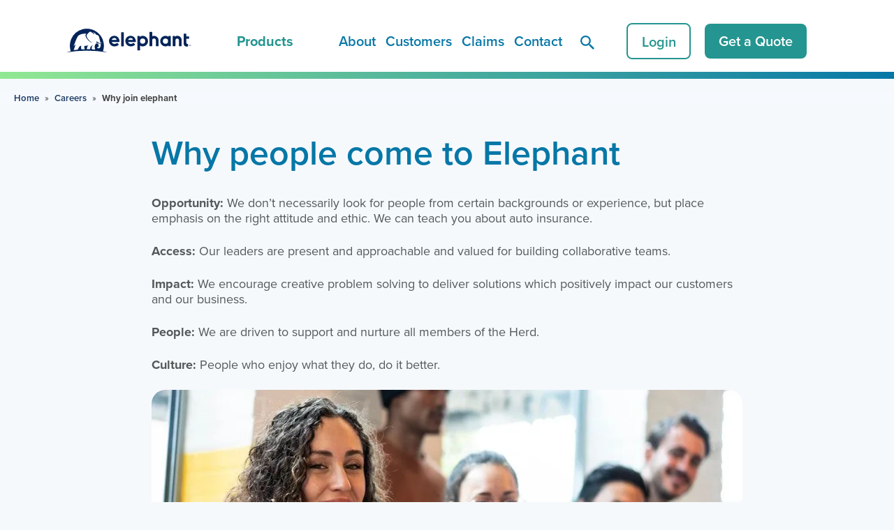

--- FILE ---
content_type: text/html; charset=UTF-8
request_url: https://www.elephant.com/careers/why-join-elephant
body_size: 41411
content:
<!DOCTYPE html> <html class="no-js carbon-no-mobile" lang="en-US"> <head><script>if(navigator.userAgent.match(/MSIE|Internet Explorer/i)||navigator.userAgent.match(/Trident\/7\..*?rv:11/i)){let e=document.location.href;if(!e.match(/[?&]nonitro/)){if(e.indexOf("?")==-1){if(e.indexOf("#")==-1){document.location.href=e+"?nonitro=1"}else{document.location.href=e.replace("#","?nonitro=1#")}}else{if(e.indexOf("#")==-1){document.location.href=e+"&nonitro=1"}else{document.location.href=e.replace("#","&nonitro=1#")}}}}</script><link rel="preconnect" href="https://cdn-ilbplaf.nitrocdn.com" /><link rel="preconnect" href="https://www.googletagmanager.com" /><meta charset="UTF-8" /><meta name="title" content="Why people come to Elephant | Elephant Insurance" /><meta name="viewport" id="viewport" content="width=device-width,minimum-scale=1.0,maximum-scale=10.0,initial-scale=1.0,viewport-fit=cover" /><meta property="og:image" content="https://www.elephant.com/wp-content/uploads/2024/08/elephant-logo-2020.jpg" /><meta name='robots' content='index, follow, max-image-preview:large, max-snippet:-1, max-video-preview:-1' /><title>Why people come to Elephant | Elephant Insurance</title><meta name="description" content="Discover why Elephant Insurance is a great place to work. Learn about our benefits, culture, and opportunities in the auto insurance industry." /><meta property="og:locale" content="en_US" /><meta property="og:type" content="article" /><meta property="og:title" content="Why people come to Elephant | Elephant Insurance" /><meta property="og:description" content="Discover why Elephant Insurance is a great place to work. Learn about our benefits, culture, and opportunities in the auto insurance industry." /><meta property="og:url" content="https://www.elephant.com/careers/why-join-elephant" /><meta property="og:site_name" content="Elephant Insurance" /><meta property="article:publisher" content="https://www.facebook.com/elephantinsurance" /><meta property="article:modified_time" content="2024-10-16T17:23:43+00:00" /><meta name="twitter:card" content="summary_large_image" /><meta name="twitter:site" content="@elephantautoins" /><meta name="generator" content="NitroPack" /><script>var NPSH,NitroScrollHelper;NPSH=NitroScrollHelper=function(){let e=null;const o=window.sessionStorage.getItem("nitroScrollPos");function t(){let e=JSON.parse(window.sessionStorage.getItem("nitroScrollPos"))||{};if(typeof e!=="object"){e={}}e[document.URL]=window.scrollY;window.sessionStorage.setItem("nitroScrollPos",JSON.stringify(e))}window.addEventListener("scroll",function(){if(e!==null){clearTimeout(e)}e=setTimeout(t,200)},{passive:true});let r={};r.getScrollPos=()=>{if(!o){return 0}const e=JSON.parse(o);return e[document.URL]||0};r.isScrolled=()=>{return r.getScrollPos()>document.documentElement.clientHeight*.5};return r}();</script><script>(function(){var a=false;var e=document.documentElement.classList;var i=navigator.userAgent.toLowerCase();var n=["android","iphone","ipad"];var r=n.length;var o;var d=null;for(var t=0;t<r;t++){o=n[t];if(i.indexOf(o)>-1)d=o;if(e.contains(o)){a=true;e.remove(o)}}if(a&&d){e.add(d);if(d=="iphone"||d=="ipad"){e.add("ios")}}})();</script><script type="text/worker" id="nitro-web-worker">var preloadRequests=0;var remainingCount={};var baseURI="";self.onmessage=function(e){switch(e.data.cmd){case"RESOURCE_PRELOAD":var o=e.data.requestId;remainingCount[o]=0;e.data.resources.forEach(function(e){preload(e,function(o){return function(){console.log(o+" DONE: "+e);if(--remainingCount[o]==0){self.postMessage({cmd:"RESOURCE_PRELOAD",requestId:o})}}}(o));remainingCount[o]++});break;case"SET_BASEURI":baseURI=e.data.uri;break}};async function preload(e,o){if(typeof URL!=="undefined"&&baseURI){try{var a=new URL(e,baseURI);e=a.href}catch(e){console.log("Worker error: "+e.message)}}console.log("Preloading "+e);try{var n=new Request(e,{mode:"no-cors",redirect:"follow"});await fetch(n);o()}catch(a){console.log(a);var r=new XMLHttpRequest;r.responseType="blob";r.onload=o;r.onerror=o;r.open("GET",e,true);r.send()}}</script><script>window.addEventListener('load', function() {
                let div = document.createElement('div');
                div.innerHTML = document.querySelector('#nitro-fonts-wrapper').textContent;
                document.body.appendChild(div);
            })</script><script id="nprl">(()=>{if(window.NPRL!=undefined)return;(function(e){var t=e.prototype;t.after||(t.after=function(){var e,t=arguments,n=t.length,r=0,i=this,o=i.parentNode,a=Node,c=String,u=document;if(o!==null){while(r<n){(e=t[r])instanceof a?(i=i.nextSibling)!==null?o.insertBefore(e,i):o.appendChild(e):o.appendChild(u.createTextNode(c(e)));++r}}})})(Element);var e,t;e=t=function(){var t=false;var r=window.URL||window.webkitURL;var i=true;var o=true;var a=2;var c=null;var u=null;var d=true;var s=window.nitroGtmExcludes!=undefined;var l=s?JSON.parse(atob(window.nitroGtmExcludes)).map(e=>new RegExp(e)):[];var f;var m;var v=null;var p=null;var g=null;var h={touch:["touchmove","touchend"],default:["mousemove","click","keydown","wheel"]};var E=true;var y=[];var w=false;var b=[];var S=0;var N=0;var L=false;var T=0;var R=null;var O=false;var A=false;var C=false;var P=[];var I=[];var M=[];var k=[];var x=false;var _={};var j=new Map;var B="noModule"in HTMLScriptElement.prototype;var q=requestAnimationFrame||mozRequestAnimationFrame||webkitRequestAnimationFrame||msRequestAnimationFrame;const D="gtm.js?id=";function H(e,t){if(!_[e]){_[e]=[]}_[e].push(t)}function U(e,t){if(_[e]){var n=0,r=_[e];for(var n=0;n<r.length;n++){r[n].call(this,t)}}}function Y(){(function(e,t){var r=null;var i=function(e){r(e)};var o=null;var a={};var c=null;var u=null;var d=0;e.addEventListener(t,function(r){if(["load","DOMContentLoaded"].indexOf(t)!=-1){if(u){Q(function(){e.triggerNitroEvent(t)})}c=true}else if(t=="readystatechange"){d++;n.ogReadyState=d==1?"interactive":"complete";if(u&&u>=d){n.documentReadyState=n.ogReadyState;Q(function(){e.triggerNitroEvent(t)})}}});e.addEventListener(t+"Nitro",function(e){if(["load","DOMContentLoaded"].indexOf(t)!=-1){if(!c){e.preventDefault();e.stopImmediatePropagation()}else{}u=true}else if(t=="readystatechange"){u=n.documentReadyState=="interactive"?1:2;if(d<u){e.preventDefault();e.stopImmediatePropagation()}}});switch(t){case"load":o="onload";break;case"readystatechange":o="onreadystatechange";break;case"pageshow":o="onpageshow";break;default:o=null;break}if(o){Object.defineProperty(e,o,{get:function(){return r},set:function(n){if(typeof n!=="function"){r=null;e.removeEventListener(t+"Nitro",i)}else{if(!r){e.addEventListener(t+"Nitro",i)}r=n}}})}Object.defineProperty(e,"addEventListener"+t,{value:function(r){if(r!=t||!n.startedScriptLoading||document.currentScript&&document.currentScript.hasAttribute("nitro-exclude")){}else{arguments[0]+="Nitro"}e.ogAddEventListener.apply(e,arguments);a[arguments[1]]=arguments[0]}});Object.defineProperty(e,"removeEventListener"+t,{value:function(t){var n=a[arguments[1]];arguments[0]=n;e.ogRemoveEventListener.apply(e,arguments)}});Object.defineProperty(e,"triggerNitroEvent"+t,{value:function(t,n){n=n||e;var r=new Event(t+"Nitro",{bubbles:true});r.isNitroPack=true;Object.defineProperty(r,"type",{get:function(){return t},set:function(){}});Object.defineProperty(r,"target",{get:function(){return n},set:function(){}});e.dispatchEvent(r)}});if(typeof e.triggerNitroEvent==="undefined"){(function(){var t=e.addEventListener;var n=e.removeEventListener;Object.defineProperty(e,"ogAddEventListener",{value:t});Object.defineProperty(e,"ogRemoveEventListener",{value:n});Object.defineProperty(e,"addEventListener",{value:function(n){var r="addEventListener"+n;if(typeof e[r]!=="undefined"){e[r].apply(e,arguments)}else{t.apply(e,arguments)}},writable:true});Object.defineProperty(e,"removeEventListener",{value:function(t){var r="removeEventListener"+t;if(typeof e[r]!=="undefined"){e[r].apply(e,arguments)}else{n.apply(e,arguments)}}});Object.defineProperty(e,"triggerNitroEvent",{value:function(t,n){var r="triggerNitroEvent"+t;if(typeof e[r]!=="undefined"){e[r].apply(e,arguments)}}})})()}}).apply(null,arguments)}Y(window,"load");Y(window,"pageshow");Y(window,"DOMContentLoaded");Y(document,"DOMContentLoaded");Y(document,"readystatechange");try{var F=new Worker(r.createObjectURL(new Blob([document.getElementById("nitro-web-worker").textContent],{type:"text/javascript"})))}catch(e){var F=new Worker("data:text/javascript;base64,"+btoa(document.getElementById("nitro-web-worker").textContent))}F.onmessage=function(e){if(e.data.cmd=="RESOURCE_PRELOAD"){U(e.data.requestId,e)}};if(typeof document.baseURI!=="undefined"){F.postMessage({cmd:"SET_BASEURI",uri:document.baseURI})}var G=function(e){if(--S==0){Q(K)}};var W=function(e){e.target.removeEventListener("load",W);e.target.removeEventListener("error",W);e.target.removeEventListener("nitroTimeout",W);if(e.type!="nitroTimeout"){clearTimeout(e.target.nitroTimeout)}if(--N==0&&S==0){Q(J)}};var X=function(e){var t=e.textContent;try{var n=r.createObjectURL(new Blob([t.replace(/^(?:<!--)?(.*?)(?:-->)?$/gm,"$1")],{type:"text/javascript"}))}catch(e){var n="data:text/javascript;base64,"+btoa(t.replace(/^(?:<!--)?(.*?)(?:-->)?$/gm,"$1"))}return n};var K=function(){n.documentReadyState="interactive";document.triggerNitroEvent("readystatechange");document.triggerNitroEvent("DOMContentLoaded");if(window.pageYOffset||window.pageXOffset){window.dispatchEvent(new Event("scroll"))}A=true;Q(function(){if(N==0){Q(J)}Q($)})};var J=function(){if(!A||O)return;O=true;R.disconnect();en();n.documentReadyState="complete";document.triggerNitroEvent("readystatechange");window.triggerNitroEvent("load",document);window.triggerNitroEvent("pageshow",document);if(window.pageYOffset||window.pageXOffset||location.hash){let e=typeof history.scrollRestoration!=="undefined"&&history.scrollRestoration=="auto";if(e&&typeof NPSH!=="undefined"&&NPSH.getScrollPos()>0&&window.pageYOffset>document.documentElement.clientHeight*.5){window.scrollTo(0,NPSH.getScrollPos())}else if(location.hash){try{let e=document.querySelector(location.hash);if(e){e.scrollIntoView()}}catch(e){}}}var e=null;if(a==1){e=eo}else{e=eu}Q(e)};var Q=function(e){setTimeout(e,0)};var V=function(e){if(e.type=="touchend"||e.type=="click"){g=e}};var $=function(){if(d&&g){setTimeout(function(e){return function(){var t=function(e,t,n){var r=new Event(e,{bubbles:true,cancelable:true});if(e=="click"){r.clientX=t;r.clientY=n}else{r.touches=[{clientX:t,clientY:n}]}return r};var n;if(e.type=="touchend"){var r=e.changedTouches[0];n=document.elementFromPoint(r.clientX,r.clientY);n.dispatchEvent(t("touchstart"),r.clientX,r.clientY);n.dispatchEvent(t("touchend"),r.clientX,r.clientY);n.dispatchEvent(t("click"),r.clientX,r.clientY)}else if(e.type=="click"){n=document.elementFromPoint(e.clientX,e.clientY);n.dispatchEvent(t("click"),e.clientX,e.clientY)}}}(g),150);g=null}};var z=function(e){if(e.tagName=="SCRIPT"&&!e.hasAttribute("data-nitro-for-id")&&!e.hasAttribute("nitro-document-write")||e.tagName=="IMG"&&(e.hasAttribute("src")||e.hasAttribute("srcset"))||e.tagName=="IFRAME"&&e.hasAttribute("src")||e.tagName=="LINK"&&e.hasAttribute("href")&&e.hasAttribute("rel")&&e.getAttribute("rel")=="stylesheet"){if(e.tagName==="IFRAME"&&e.src.indexOf("about:blank")>-1){return}var t="";switch(e.tagName){case"LINK":t=e.href;break;case"IMG":if(k.indexOf(e)>-1)return;t=e.srcset||e.src;break;default:t=e.src;break}var n=e.getAttribute("type");if(!t&&e.tagName!=="SCRIPT")return;if((e.tagName=="IMG"||e.tagName=="LINK")&&(t.indexOf("data:")===0||t.indexOf("blob:")===0))return;if(e.tagName=="SCRIPT"&&n&&n!=="text/javascript"&&n!=="application/javascript"){if(n!=="module"||!B)return}if(e.tagName==="SCRIPT"){if(k.indexOf(e)>-1)return;if(e.noModule&&B){return}let t=null;if(document.currentScript){if(document.currentScript.src&&document.currentScript.src.indexOf(D)>-1){t=document.currentScript}if(document.currentScript.hasAttribute("data-nitro-gtm-id")){e.setAttribute("data-nitro-gtm-id",document.currentScript.getAttribute("data-nitro-gtm-id"))}}else if(window.nitroCurrentScript){if(window.nitroCurrentScript.src&&window.nitroCurrentScript.src.indexOf(D)>-1){t=window.nitroCurrentScript}}if(t&&s){let n=false;for(const t of l){n=e.src?t.test(e.src):t.test(e.textContent);if(n){break}}if(!n){e.type="text/googletagmanagerscript";let n=t.hasAttribute("data-nitro-gtm-id")?t.getAttribute("data-nitro-gtm-id"):t.id;if(!j.has(n)){j.set(n,[])}let r=j.get(n);r.push(e);return}}if(!e.src){if(e.textContent.length>0){e.textContent+="\n;if(document.currentScript.nitroTimeout) {clearTimeout(document.currentScript.nitroTimeout);}; setTimeout(function() { this.dispatchEvent(new Event('load')); }.bind(document.currentScript), 0);"}else{return}}else{}k.push(e)}if(!e.hasOwnProperty("nitroTimeout")){N++;e.addEventListener("load",W,true);e.addEventListener("error",W,true);e.addEventListener("nitroTimeout",W,true);e.nitroTimeout=setTimeout(function(){console.log("Resource timed out",e);e.dispatchEvent(new Event("nitroTimeout"))},5e3)}}};var Z=function(e){if(e.hasOwnProperty("nitroTimeout")&&e.nitroTimeout){clearTimeout(e.nitroTimeout);e.nitroTimeout=null;e.dispatchEvent(new Event("nitroTimeout"))}};document.documentElement.addEventListener("load",function(e){if(e.target.tagName=="SCRIPT"||e.target.tagName=="IMG"){k.push(e.target)}},true);document.documentElement.addEventListener("error",function(e){if(e.target.tagName=="SCRIPT"||e.target.tagName=="IMG"){k.push(e.target)}},true);var ee=["appendChild","replaceChild","insertBefore","prepend","append","before","after","replaceWith","insertAdjacentElement"];var et=function(){if(s){window._nitro_setTimeout=window.setTimeout;window.setTimeout=function(e,t,...n){let r=document.currentScript||window.nitroCurrentScript;if(!r||r.src&&r.src.indexOf(D)==-1){return window._nitro_setTimeout.call(window,e,t,...n)}return window._nitro_setTimeout.call(window,function(e,t){return function(...n){window.nitroCurrentScript=e;t(...n)}}(r,e),t,...n)}}ee.forEach(function(e){HTMLElement.prototype["og"+e]=HTMLElement.prototype[e];HTMLElement.prototype[e]=function(...t){if(this.parentNode||this===document.documentElement){switch(e){case"replaceChild":case"insertBefore":t.pop();break;case"insertAdjacentElement":t.shift();break}t.forEach(function(e){if(!e)return;if(e.tagName=="SCRIPT"){z(e)}else{if(e.children&&e.children.length>0){e.querySelectorAll("script").forEach(z)}}})}return this["og"+e].apply(this,arguments)}})};var en=function(){if(s&&typeof window._nitro_setTimeout==="function"){window.setTimeout=window._nitro_setTimeout}ee.forEach(function(e){HTMLElement.prototype[e]=HTMLElement.prototype["og"+e]})};var er=async function(){if(o){ef(f);ef(V);if(v){clearTimeout(v);v=null}}if(T===1){L=true;return}else if(T===0){T=-1}n.startedScriptLoading=true;Object.defineProperty(document,"readyState",{get:function(){return n.documentReadyState},set:function(){}});var e=document.documentElement;var t={attributes:true,attributeFilter:["src"],childList:true,subtree:true};R=new MutationObserver(function(e,t){e.forEach(function(e){if(e.type=="childList"&&e.addedNodes.length>0){e.addedNodes.forEach(function(e){if(!document.documentElement.contains(e)){return}if(e.tagName=="IMG"||e.tagName=="IFRAME"||e.tagName=="LINK"){z(e)}})}if(e.type=="childList"&&e.removedNodes.length>0){e.removedNodes.forEach(function(e){if(e.tagName=="IFRAME"||e.tagName=="LINK"){Z(e)}})}if(e.type=="attributes"){var t=e.target;if(!document.documentElement.contains(t)){return}if(t.tagName=="IFRAME"||t.tagName=="LINK"||t.tagName=="IMG"||t.tagName=="SCRIPT"){z(t)}}})});R.observe(e,t);if(!s){et()}await Promise.all(P);var r=b.shift();var i=null;var a=false;while(r){var c;var u=JSON.parse(atob(r.meta));var d=u.delay;if(r.type=="inline"){var l=document.getElementById(r.id);if(l){l.remove()}else{r=b.shift();continue}c=X(l);if(c===false){r=b.shift();continue}}else{c=r.src}if(!a&&r.type!="inline"&&(typeof u.attributes.async!="undefined"||typeof u.attributes.defer!="undefined")){if(i===null){i=r}else if(i===r){a=true}if(!a){b.push(r);r=b.shift();continue}}var m=document.createElement("script");m.src=c;m.setAttribute("data-nitro-for-id",r.id);for(var p in u.attributes){try{if(u.attributes[p]===false){m.setAttribute(p,"")}else{m.setAttribute(p,u.attributes[p])}}catch(e){console.log("Error while setting script attribute",m,e)}}m.async=false;if(u.canonicalLink!=""&&Object.getOwnPropertyDescriptor(m,"src")?.configurable!==false){(e=>{Object.defineProperty(m,"src",{get:function(){return e.canonicalLink},set:function(){}})})(u)}if(d){setTimeout((function(e,t){var n=document.querySelector("[data-nitro-marker-id='"+t+"']");if(n){n.after(e)}else{document.head.appendChild(e)}}).bind(null,m,r.id),d)}else{m.addEventListener("load",G);m.addEventListener("error",G);if(!m.noModule||!B){S++}var g=document.querySelector("[data-nitro-marker-id='"+r.id+"']");if(g){Q(function(e,t){return function(){e.after(t)}}(g,m))}else{Q(function(e){return function(){document.head.appendChild(e)}}(m))}}r=b.shift()}};var ei=function(){var e=document.getElementById("nitro-deferred-styles");var t=document.createElement("div");t.innerHTML=e.textContent;return t};var eo=async function(e){isPreload=e&&e.type=="NitroPreload";if(!isPreload){T=-1;E=false;if(o){ef(f);ef(V);if(v){clearTimeout(v);v=null}}}if(w===false){var t=ei();let e=t.querySelectorAll('style,link[rel="stylesheet"]');w=e.length;if(w){let e=document.getElementById("nitro-deferred-styles-marker");e.replaceWith.apply(e,t.childNodes)}else if(isPreload){Q(ed)}else{es()}}else if(w===0&&!isPreload){es()}};var ea=function(){var e=ei();var t=e.childNodes;var n;var r=[];for(var i=0;i<t.length;i++){n=t[i];if(n.href){r.push(n.href)}}var o="css-preload";H(o,function(e){eo(new Event("NitroPreload"))});if(r.length){F.postMessage({cmd:"RESOURCE_PRELOAD",resources:r,requestId:o})}else{Q(function(){U(o)})}};var ec=function(){if(T===-1)return;T=1;var e=[];var t,n;for(var r=0;r<b.length;r++){t=b[r];if(t.type!="inline"){if(t.src){n=JSON.parse(atob(t.meta));if(n.delay)continue;if(n.attributes.type&&n.attributes.type=="module"&&!B)continue;e.push(t.src)}}}if(e.length){var i="js-preload";H(i,function(e){T=2;if(L){Q(er)}});F.postMessage({cmd:"RESOURCE_PRELOAD",resources:e,requestId:i})}};var eu=function(){while(I.length){style=I.shift();if(style.hasAttribute("nitropack-onload")){style.setAttribute("onload",style.getAttribute("nitropack-onload"));Q(function(e){return function(){e.dispatchEvent(new Event("load"))}}(style))}}while(M.length){style=M.shift();if(style.hasAttribute("nitropack-onerror")){style.setAttribute("onerror",style.getAttribute("nitropack-onerror"));Q(function(e){return function(){e.dispatchEvent(new Event("error"))}}(style))}}};var ed=function(){if(!x){if(i){Q(function(){var e=document.getElementById("nitro-critical-css");if(e){e.remove()}})}x=true;onStylesLoadEvent=new Event("NitroStylesLoaded");onStylesLoadEvent.isNitroPack=true;window.dispatchEvent(onStylesLoadEvent)}};var es=function(){if(a==2){Q(er)}else{eu()}};var el=function(e){m.forEach(function(t){document.addEventListener(t,e,true)})};var ef=function(e){m.forEach(function(t){document.removeEventListener(t,e,true)})};if(s){et()}return{setAutoRemoveCriticalCss:function(e){i=e},registerScript:function(e,t,n){b.push({type:"remote",src:e,id:t,meta:n})},registerInlineScript:function(e,t){b.push({type:"inline",id:e,meta:t})},registerStyle:function(e,t,n){y.push({href:e,rel:t,media:n})},onLoadStyle:function(e){I.push(e);if(w!==false&&--w==0){Q(ed);if(E){E=false}else{es()}}},onErrorStyle:function(e){M.push(e);if(w!==false&&--w==0){Q(ed);if(E){E=false}else{es()}}},loadJs:function(e,t){if(!e.src){var n=X(e);if(n!==false){e.src=n;e.textContent=""}}if(t){Q(function(e,t){return function(){e.after(t)}}(t,e))}else{Q(function(e){return function(){document.head.appendChild(e)}}(e))}},loadQueuedResources:async function(){window.dispatchEvent(new Event("NitroBootStart"));if(p){clearTimeout(p);p=null}window.removeEventListener("load",e.loadQueuedResources);f=a==1?er:eo;if(!o||g){Q(f)}else{if(navigator.userAgent.indexOf(" Edge/")==-1){ea();H("css-preload",ec)}el(f);if(u){if(c){v=setTimeout(f,c)}}else{}}},fontPreload:function(e){var t="critical-fonts";H(t,function(e){document.getElementById("nitro-critical-fonts").type="text/css"});F.postMessage({cmd:"RESOURCE_PRELOAD",resources:e,requestId:t})},boot:function(){if(t)return;t=true;C=typeof NPSH!=="undefined"&&NPSH.isScrolled();let n=document.prerendering;if(location.hash||C||n){o=false}m=h.default.concat(h.touch);p=setTimeout(e.loadQueuedResources,1500);el(V);if(C){e.loadQueuedResources()}else{window.addEventListener("load",e.loadQueuedResources)}},addPrerequisite:function(e){P.push(e)},getTagManagerNodes:function(e){if(!e)return j;return j.get(e)??[]}}}();var n,r;n=r=function(){var t=document.write;return{documentWrite:function(n,r){if(n&&n.hasAttribute("nitro-exclude")){return t.call(document,r)}var i=null;if(n.documentWriteContainer){i=n.documentWriteContainer}else{i=document.createElement("span");n.documentWriteContainer=i}var o=null;if(n){if(n.hasAttribute("data-nitro-for-id")){o=document.querySelector('template[data-nitro-marker-id="'+n.getAttribute("data-nitro-for-id")+'"]')}else{o=n}}i.innerHTML+=r;i.querySelectorAll("script").forEach(function(e){e.setAttribute("nitro-document-write","")});if(!i.parentNode){if(o){o.parentNode.insertBefore(i,o)}else{document.body.appendChild(i)}}var a=document.createElement("span");a.innerHTML=r;var c=a.querySelectorAll("script");if(c.length){c.forEach(function(t){var n=t.getAttributeNames();var r=document.createElement("script");n.forEach(function(e){r.setAttribute(e,t.getAttribute(e))});r.async=false;if(!t.src&&t.textContent){r.textContent=t.textContent}e.loadJs(r,o)})}},TrustLogo:function(e,t){var n=document.getElementById(e);var r=document.createElement("img");r.src=t;n.parentNode.insertBefore(r,n)},documentReadyState:"loading",ogReadyState:document.readyState,startedScriptLoading:false,loadScriptDelayed:function(e,t){setTimeout(function(){var t=document.createElement("script");t.src=e;document.head.appendChild(t)},t)}}}();document.write=function(e){n.documentWrite(document.currentScript,e)};document.writeln=function(e){n.documentWrite(document.currentScript,e+"\n")};window.NPRL=e;window.NitroResourceLoader=t;window.NPh=n;window.NitroPackHelper=r})();</script><template id="nitro-deferred-styles-marker"></template><style type="text/css" id="nitro-critical-css">@charset "UTF-8";ul{box-sizing:border-box}:root{--wp--preset--font-size--normal:16px;--wp--preset--font-size--huge:42px}:root{--wp--preset--aspect-ratio--square:1;--wp--preset--aspect-ratio--4-3:4/3;--wp--preset--aspect-ratio--3-4:3/4;--wp--preset--aspect-ratio--3-2:3/2;--wp--preset--aspect-ratio--2-3:2/3;--wp--preset--aspect-ratio--16-9:16/9;--wp--preset--aspect-ratio--9-16:9/16;--wp--preset--color--black:#000;--wp--preset--color--cyan-bluish-gray:#abb8c3;--wp--preset--color--white:#fff;--wp--preset--color--pale-pink:#f78da7;--wp--preset--color--vivid-red:#cf2e2e;--wp--preset--color--luminous-vivid-orange:#ff6900;--wp--preset--color--luminous-vivid-amber:#fcb900;--wp--preset--color--light-green-cyan:#7bdcb5;--wp--preset--color--vivid-green-cyan:#00d084;--wp--preset--color--pale-cyan-blue:#8ed1fc;--wp--preset--color--vivid-cyan-blue:#0693e3;--wp--preset--color--vivid-purple:#9b51e0;--wp--preset--gradient--vivid-cyan-blue-to-vivid-purple:linear-gradient(135deg,rgba(6,147,227,1) 0%,#9b51e0 100%);--wp--preset--gradient--light-green-cyan-to-vivid-green-cyan:linear-gradient(135deg,#7adcb4 0%,#00d082 100%);--wp--preset--gradient--luminous-vivid-amber-to-luminous-vivid-orange:linear-gradient(135deg,rgba(252,185,0,1) 0%,rgba(255,105,0,1) 100%);--wp--preset--gradient--luminous-vivid-orange-to-vivid-red:linear-gradient(135deg,rgba(255,105,0,1) 0%,#cf2e2e 100%);--wp--preset--gradient--very-light-gray-to-cyan-bluish-gray:linear-gradient(135deg,#eee 0%,#a9b8c3 100%);--wp--preset--gradient--cool-to-warm-spectrum:linear-gradient(135deg,#4aeadc 0%,#9778d1 20%,#cf2aba 40%,#ee2c82 60%,#fb6962 80%,#fef84c 100%);--wp--preset--gradient--blush-light-purple:linear-gradient(135deg,#ffceec 0%,#9896f0 100%);--wp--preset--gradient--blush-bordeaux:linear-gradient(135deg,#fecda5 0%,#fe2d2d 50%,#6b003e 100%);--wp--preset--gradient--luminous-dusk:linear-gradient(135deg,#ffcb70 0%,#c751c0 50%,#4158d0 100%);--wp--preset--gradient--pale-ocean:linear-gradient(135deg,#fff5cb 0%,#b6e3d4 50%,#33a7b5 100%);--wp--preset--gradient--electric-grass:linear-gradient(135deg,#caf880 0%,#71ce7e 100%);--wp--preset--gradient--midnight:linear-gradient(135deg,#020381 0%,#2874fc 100%);--wp--preset--font-size--small:13px;--wp--preset--font-size--medium:20px;--wp--preset--font-size--large:36px;--wp--preset--font-size--x-large:42px;--wp--preset--spacing--20:.44rem;--wp--preset--spacing--30:.67rem;--wp--preset--spacing--40:1rem;--wp--preset--spacing--50:1.5rem;--wp--preset--spacing--60:2.25rem;--wp--preset--spacing--70:3.38rem;--wp--preset--spacing--80:5.06rem;--wp--preset--shadow--natural:6px 6px 9px rgba(0,0,0,.2);--wp--preset--shadow--deep:12px 12px 50px rgba(0,0,0,.4);--wp--preset--shadow--sharp:6px 6px 0px rgba(0,0,0,.2);--wp--preset--shadow--outlined:6px 6px 0px -3px rgba(255,255,255,1),6px 6px rgba(0,0,0,1);--wp--preset--shadow--crisp:6px 6px 0px rgba(0,0,0,1)}input[type=checkbox]{appearance:none;line-height:20px;height:20px;outline:0;text-align:center;vertical-align:middle;width:20px;min-width:20px;background-repeat:no-repeat;position:relative;margin-top:-1px}input[type=checkbox]{border-radius:4px;background-color:#d8d8d8;background-size:11px;background-position:5px 6px}input[type=checkbox]:checked{background-color:#4d4d4d;background-image:url("https://cdn-ilbplaf.nitrocdn.com/inEWYTWaZoWSyFzkPmkIiJwHYoRgMAah/assets/images/optimized/rev-13af682/www.elephant.com/wp-content/themes/tusk/public/images/toolbox/checkmark.svg")}input[type=checkbox]:checked.nitro-lazy{background-image:none !important}@viewport{width:device-width}*,:after,:before{box-sizing:border-box}html{scroll-behavior:smooth;scroll-padding-top:110px}body{background-color:#f6f9fc;margin:0;scrollbar-width:thin;scrollbar-color:#8898aa #dfdfdf}body::-webkit-scrollbar{width:11px}body::-webkit-scrollbar-track{background:#dfdfdf}body::-webkit-scrollbar-thumb{background-color:#8898aa;border-radius:5px}.skip-nav{height:1px;left:-1000px;overflow:hidden;position:absolute;text-align:left;top:-1000px;width:1px}a{color:#0677a7;font-weight:600}*,:after,:before{-moz-osx-font-smoothing:grayscale;-webkit-font-smoothing:antialiased}html{font-size:22px}body,html{color:#545859;font-family:proxima-nova,sans-serif;line-height:1.4em}h1,h3{color:#707070;font-family:proxima-nova,sans-serif;font-weight:600;margin-top:0}h1{color:#0677a7;font-size:2.2727272727rem;line-height:1.1em}@media only screen and (max-width:1025px){h1{font-size:1.9090909091rem}}h3{color:#0677a7;font-size:1.0909090909rem}strong{font-weight:700}@viewport{width:device-width}*,:after,:before{box-sizing:border-box}body{background-color:#f6f9fc}.skip-nav{height:1px;left:-1000px;overflow:hidden;position:absolute;text-align:left;top:-1000px;width:1px}@media only screen and (min-width:1025px){ul ul{margin-left:0 !important;margin-top:0}}@media only screen and (max-width:1025px){ul ul li{padding-left:1.3636363636rem}}ul ul li::before{background-color:#249590 !important;border-radius:0 !important}#breadcrumbs{list-style:none;padding:0 20px;display:flex;align-items:center;margin-top:-80px;margin-bottom:60px;background-color:rgba(246,249,252,.2);font-size:.6em;color:#183963;border-radius:8px;flex-wrap:wrap;line-height:1.6}@media only screen and (max-width:1025px){#breadcrumbs{margin-top:-40px;margin-bottom:20px}}#breadcrumbs li{margin:0;padding:0;display:flex;align-items:center}#breadcrumbs li.separator{color:#444;margin:0 8px}#breadcrumbs li a{text-decoration:none;color:#183963}#breadcrumbs li strong{font-weight:700;color:#444}.subhero-breadcrumbs #breadcrumbs{margin-top:-70px;margin-bottom:40px}.main-product-section :nth-child(n+2){background-color:#fff;border-radius:.9090909091rem;box-shadow:0 4px 7px rgba(0,0,0,.16);display:block;margin-bottom:1.6818181818rem;overflow:hidden;text-decoration:none;padding:0 1.3636363636rem .5454545455rem 1.3636363636rem}[anim=ripple]{position:relative;overflow:hidden;--ripple-background:white;--ripple-opacity:.1;--ripple-duration:400ms}[anim=ripple]:before{content:"";position:absolute;display:block;background:var(--ripple-background,#fff);border-radius:50%;top:calc(var(--y) * 1px);left:calc(var(--x) * 1px);width:calc(var(--d) * 1px);height:calc(var(--d) * 1px);opacity:calc(var(--o,1) * var(--ripple-opacity,.3));-webkit-transform:translate(-50%,-50%) scale(var(--s,1));transform:translate(-50%,-50%) scale(var(--s,1));-webkit-transform-origin:center;transform-origin:center}.primary-nav__list,.sub-menu,.utility-nav .sub-menu,.utility-nav__list{list-style:none;margin-bottom:0;margin-left:0;margin-right:0;margin-top:0;padding:0}.primary-nav__list li,.sub-menu li,.utility-nav .sub-menu li,.utility-nav__list li{margin-left:0;padding-left:0}.collapsible-content-container input{display:none}.gradient{background-image:linear-gradient(to right,#91e893,#0677a7);height:15px;position:absolute;bottom:0;width:100%;z-index:3}.bar{height:15px;position:absolute;bottom:0;left:0;width:100%;z-index:3}.site-header .bar{position:static;top:4.5454545455rem;max-height:.4545454545rem}.content{max-width:100%;position:relative}@media only screen and (min-width:1025px){.content{display:flex;flex-wrap:nowrap}}.content__column{max-width:100%;position:relative}.content__column--single{max-width:100%;width:1600px}.site-header{background-color:#fff;height:105px;left:0;padding-top:15px;position:absolute;top:0;width:100%;z-index:950;border-bottom:2px solid #ddd}.site{background-color:#f6f9fc;margin:0 auto;max-width:100%;overflow-x:hidden;padding:0;position:relative}.post-nav-padding{padding-top:9.0909090909rem}@media only screen and (max-width:1025px){.post-nav-padding{padding-top:7.2727272727rem}}.content-container{margin:0 auto;max-width:1600px}.nav-bar{padding:0 135px;align-items:center;display:flex;height:100%;justify-content:space-between;margin-left:auto;margin-right:auto;max-width:calc(100% + 130px);position:relative;width:1600px}@media only screen and (max-width:1200px){.nav-bar{padding:0 160px 0 30px}}@media only screen and (min-width:1200px) and (max-width:1600px){.nav-bar{padding:0 125px 0 95px;width:100%}}.nav-bar__homelink{color:#fff;display:block;height:50px;position:relative;width:200px}@media only screen and (min-width:1440px){.nav-bar__homelink{height:60px;width:250px}}@media (max-width:1260px){.nav-bar__homelink{margin-right:-10px}}.nav-bar__homelink-logo{height:100%;left:0;position:absolute;top:0;width:100%}@media only screen and (max-width:1025px){.nav-bar__menus{background-color:#fff;border-top:2px solid #f9f9f9;height:calc(100vh - 95px);left:0;overflow-y:scroll;overflow-x:hidden;padding-top:.9090909091rem;padding-bottom:.9090909091rem;position:absolute;top:100%;transform:translate3d(100vw,0,0);width:100vw}}@media only screen and (min-width:1025px){.nav-bar__menus{display:flex;flex-grow:1;justify-content:space-between;position:relative}}.nav-bar__toggle{color:#183963;text-decoration:none;display:flex;flex-direction:column;margin-right:.6818181818rem}@media only screen and (min-width:1025px){.nav-bar__toggle{display:none}}.nav-bar__toggle-shape{transform-origin:center;height:.1818181818rem}.nav-bar__toggle-icon{display:block;height:51px;width:30px}.sub-menu{display:none}@media only screen and (max-width:1025px){.sub-menu{margin-bottom:.9090909091rem}}@media only screen and (min-width:1025px){.sub-menu{background-color:#fff;border-radius:.9090909091rem;box-shadow:0 2px 20px 3px rgba(0,0,0,.25);left:0;min-width:330px;padding-bottom:1.0909090909rem;padding-left:1.6363636364rem;padding-right:1.6363636364rem;padding-top:1.0909090909rem;position:absolute;top:2.7272727273rem;opacity:0;max-height:0;overflow:hidden}}.menu-item{display:block;position:relative}.nav-bar .menu-item>a{display:block;font-weight:700;position:relative;text-decoration:none}.sub-menu>.menu-item>a{color:#249590;font-size:.8181818182rem;line-height:1rem;padding-bottom:.4545454545rem;padding-left:45px;padding-right:30px;padding-top:.4545454545rem}@media only screen and (min-width:1025px){.sub-menu>.menu-item>a{padding-left:0;padding-right:0}}.primary-nav__list{margin-bottom:.9090909091rem}@media only screen and (min-width:1025px){.primary-nav__list{margin-bottom:0;margin-left:20px}}@media only screen and (min-width:1025px){.primary-nav__list>.menu-item{display:inline-block}}.primary-nav__list>.menu-item>a{color:#249590;font-size:1.0909090909rem;line-height:2.7272727273rem;padding-left:30px;padding-right:30px}@media only screen and (min-width:1025px){.primary-nav__list>.menu-item>a{color:#249590;display:inline-block;font-size:.9090909091rem;padding-left:1.0909090909rem;padding-right:0}.primary-nav__list>.menu-item>a::before{left:0;right:auto}}#menu-item-15937>.sub-menu a{color:#249590}@media only screen and (min-width:1025px){#menu-item-15937>.sub-menu{padding:0;position:fixed;width:100vw;max-width:100vw;top:90px;margin:0;border-radius:0;box-sizing:border-box;display:flex;opacity:0;max-height:0;overflow:hidden}}@media only screen and (min-width:1025px){.sub-menu__column--main{width:40%}}@media only screen and (min-width:1025px){.sub-menu__column--additional{width:60%;display:flex;flex-direction:column;justify-content:space-between}}.main-product-section{display:flex;flex-direction:column;align-items:flex-end;padding:4% 8%;background:linear-gradient(135deg,#58ae98,#3376a2)}.main-product-section :nth-child(n+2){padding:10px 10px 10px 0;margin-bottom:.6rem;background-image:none !important;overflow:visible;width:310px}@media only screen and (max-width:1025px){.main-product-section{align-items:center}}.main-product-section>li.menu-item-type-post_type .sub{font-size:16px;color:#474747 !important;font-weight:400 !important;display:block;line-height:1.2}.main-product-section>li.menu-item-type-post_type a:before{content:"";background-image:url("https://cdn-ilbplaf.nitrocdn.com/inEWYTWaZoWSyFzkPmkIiJwHYoRgMAah/assets/images/optimized/rev-13af682/www.elephant.com/wp-content/themes/tusk/public/images/icon/circle-icon-car.png");width:74px;height:74px;display:block;float:left;background-size:cover;margin-right:14px;margin-left:-32px;filter:drop-shadow(0 0 4px #666)}.main-product-section>li.menu-item-type-post_type:last-child{padding-bottom:14px}.main-product-section>li.menu-item-type-custom:first-child a{text-transform:uppercase;font-size:.8rem !important;font-weight:600;padding-bottom:0 !important;padding-top:0 !important;color:#fff !important;margin-bottom:20px;margin-right:160px}.main-product-section>li.menu-item-type-post_type.menu-car a:before{background-image:url("https://cdn-ilbplaf.nitrocdn.com/inEWYTWaZoWSyFzkPmkIiJwHYoRgMAah/assets/images/optimized/rev-13af682/www.elephant.com/wp-content/themes/tusk/public/images/icon/circle-icon-car.png")}.main-product-section>li.menu-item-type-post_type.menu-home a:before{background-image:url("https://cdn-ilbplaf.nitrocdn.com/inEWYTWaZoWSyFzkPmkIiJwHYoRgMAah/assets/images/optimized/rev-13af682/www.elephant.com/wp-content/themes/tusk/public/images/icon/circle-icon-home.png")}.main-product-section>li.menu-item-type-post_type.menu-renters a:before{background-image:url("https://cdn-ilbplaf.nitrocdn.com/inEWYTWaZoWSyFzkPmkIiJwHYoRgMAah/assets/images/optimized/rev-13af682/www.elephant.com/wp-content/themes/tusk/public/images/icon/circle-icon-renters.png")}.additional-product-section>li.menu-item-type-post_type.menu-pet a:before{background-image:url("https://cdn-ilbplaf.nitrocdn.com/inEWYTWaZoWSyFzkPmkIiJwHYoRgMAah/assets/images/optimized/rev-13af682/elephant.com/wp-content/themes/tusk/public/images/icon/circle-icon-pet.png")}.main-product-section>li.menu-item-type-post_type.menu-umbrella a:before{background-image:url("https://cdn-ilbplaf.nitrocdn.com/inEWYTWaZoWSyFzkPmkIiJwHYoRgMAah/assets/images/optimized/rev-13af682/www.elephant.com/wp-content/themes/tusk/public/images/icon/circle-icon-umbrella.png")}@media only screen and (min-width:1025px){#menu-item-15937 .main-product-section>li.menu-item-type-post_type{opacity:0;transform:translateX(60px)}.main-product-section>li.menu-item-type-post_type{--slide-x:-20px;--slide-dur:300ms;--icon-nudge:-12px;--icon-rot:-12deg;--icon-dur:450ms;--icon-delay-offset:-200ms}}@media only screen and (min-width:1025px) and (prefers-reduced-motion:reduce){.main-product-section>li.menu-item-type-post_type,.main-product-section>li.menu-item-type-post_type a::before{animation:none !important;transform:none !important}}.additional-product-section{display:flex;flex-direction:column;align-items:flex-start;padding:2% 0 2% 4%;flex:1;justify-content:space-around}@media only screen and (max-width:1025px){.additional-product-section{padding:5% 20px 0;width:394px;margin:0 auto}}.additional-product-section>li.menu-item-type-post_type{margin-left:-36px !important;margin-right:-36px;padding-left:36px !important;padding-right:36px;position:relative}.additional-product-section>li.menu-item-type-post_type .sub{font-size:16px;color:#474747 !important;margin-top:-16px !important;margin-left:8px;font-weight:400 !important}@media only screen and (max-width:1025px){.additional-product-section>li.menu-item-type-post_type .sub{font-size:0 !important}}.additional-product-section>li.menu-item-type-post_type::before{content:"";position:absolute;left:15px;top:50%;transform:translateY(-50%) rotate(-90deg);width:12px;height:12px;background-image:url("https://cdn-ilbplaf.nitrocdn.com/inEWYTWaZoWSyFzkPmkIiJwHYoRgMAah/assets/images/source/rev-13af682/www.elephant.com/wp-content/themes/tusk/public/images/svg-sprite/arrow-dblue.svg");background-size:contain;background-repeat:no-repeat;background-position:center;border-radius:0 !important;opacity:0;margin-top:-4px;background-color:transparent !important}.additional-product-section>li.menu-item-type-post_type a:before{content:"";background-image:url("https://cdn-ilbplaf.nitrocdn.com/inEWYTWaZoWSyFzkPmkIiJwHYoRgMAah/assets/images/optimized/rev-13af682/www.elephant.com/wp-content/themes/tusk/public/images/icon/circle-icon-car.png");width:30px;height:30px;display:block;float:left;background-size:cover;margin-right:14px;margin-top:-4px}.additional-product-section>li.menu-item-type-post_type:last-child{padding-bottom:14px}.additional-product-section>li.menu-item-type-custom:first-child a{text-transform:uppercase;font-size:.8rem !important;font-weight:600;padding-bottom:0 !important;padding-top:0 !important;color:#0677a7 !important;margin-bottom:20px}.additional-product-section>li.menu-item-type-post_type.menu-condo a:before{background-image:url("https://cdn-ilbplaf.nitrocdn.com/inEWYTWaZoWSyFzkPmkIiJwHYoRgMAah/assets/images/optimized/rev-13af682/www.elephant.com/wp-content/themes/tusk/public/images/icon/circle-icon-renters.png")}.additional-product-section>li.menu-item-type-post_type.menu-life a:before{background-image:url("https://cdn-ilbplaf.nitrocdn.com/inEWYTWaZoWSyFzkPmkIiJwHYoRgMAah/assets/images/optimized/rev-13af682/www.elephant.com/wp-content/themes/tusk/public/images/icon/circle-icon-life.png")}.additional-product-section>li.menu-item-type-post_type.menu-motorcycle a:before{background-image:url("https://cdn-ilbplaf.nitrocdn.com/inEWYTWaZoWSyFzkPmkIiJwHYoRgMAah/assets/images/optimized/rev-13af682/www.elephant.com/wp-content/themes/tusk/public/images/icon/circle-icon-motorcycle.png")}.additional-product-section>li.menu-item-type-post_type.menu-offroad a:before{background-image:url("https://cdn-ilbplaf.nitrocdn.com/inEWYTWaZoWSyFzkPmkIiJwHYoRgMAah/assets/images/optimized/rev-13af682/www.elephant.com/wp-content/themes/tusk/public/images/icon/circle-icon-offroad.png")}@media only screen and (min-width:1025px){#menu-item-15937 .additional-product-section>li.menu-item-type-post_type{opacity:0;transform:translateX(-60px)}}.menu-product-columns{display:flex;flex-direction:row;padding-left:0;list-style:none}@media only screen and (max-width:1025px){.menu-product-columns{flex-direction:column;align-items:center}}.menu-product-column{width:50%;max-width:500px}@media only screen and (max-width:1025px){.menu-product-column{width:100%;max-width:inherit;padding:3% 0 0}}.coverage-product-section{padding:2% 10% 6%;background-color:#eef1f4}@media only screen and (max-width:1025px){.coverage-product-section{padding:8px 20px 28px}}.coverage-product-section>li.menu-item-type-post_type:not(.menu-section-button){display:inline-block !important}@media only screen and (max-width:1025px){.coverage-product-section>li.menu-item-type-post_type:not(.menu-section-button){width:100%}}.coverage-product-section>li.menu-item-type-post_type:not(.menu-section-button) a{font-size:.65rem !important;padding-bottom:0 !important;position:relative;text-decoration:none;color:inherit}.coverage-product-section>li.menu-item-type-post_type:not(.menu-section-button) a::before{content:"";position:absolute;bottom:2px;left:0;width:0%;height:2px;background:linear-gradient(to right,#58ae98,#3376a2);opacity:.6}.coverage-product-section>li.menu-item-type-post_type:not(.menu-section-button) a:after{content:"|";color:#444;margin:0 10px}@media only screen and (max-width:1025px){.coverage-product-section>li.menu-item-type-post_type:not(.menu-section-button) a:after{display:none !important}}.coverage-product-section>li.menu-item-type-post_type:not(.menu-section-button):nth-last-child(2) a:after{content:"" !important}.coverage-product-section>li.menu-item-type-custom:first-child a{text-transform:uppercase;font-size:.8rem !important;font-weight:600;padding-bottom:0 !important;padding-top:16px !important;color:#0677a7 !important;margin-bottom:20px}@media only screen and (max-width:1025px){.coverage-product-section li a{margin:0 auto;width:394px}}.coverage-product-section li::before{opacity:.5}.discount-product-section{padding:2% 10% 6%;background-color:#d6dde7}@media only screen and (max-width:1025px){.discount-product-section{padding:8px 20px 28px}}.discount-product-section>li.menu-item-type-post_type:not(.menu-section-button){display:inline-block !important}@media only screen and (max-width:1025px){.discount-product-section>li.menu-item-type-post_type:not(.menu-section-button){width:100%}}.discount-product-section>li.menu-item-type-post_type:not(.menu-section-button) a{font-size:.65rem !important;padding-bottom:0 !important;position:relative;text-decoration:none;color:inherit}.discount-product-section>li.menu-item-type-post_type:not(.menu-section-button) a::before{content:"";position:absolute;bottom:2px;left:0;width:0%;height:2px;background:linear-gradient(to right,#58ae98,#3376a2);opacity:.6}.discount-product-section>li.menu-item-type-post_type:not(.menu-section-button) a:after{content:"|";color:#444;margin:0 10px}@media only screen and (max-width:1025px){.discount-product-section>li.menu-item-type-post_type:not(.menu-section-button) a:after{display:none !important}}.discount-product-section>li.menu-item-type-post_type:not(.menu-section-button):nth-last-child(2) a:after{content:"" !important}.discount-product-section>li.menu-item-type-custom:first-child a{text-transform:uppercase;font-size:.8rem !important;font-weight:600;padding-bottom:0 !important;padding-top:16px !important;color:#0677a7 !important;margin-bottom:20px}@media only screen and (max-width:1025px){.discount-product-section li a{margin:0 auto;width:394px}}.discount-product-section li::before{opacity:.5}@media only screen and (min-width:1025px){#menu-item-15937 .coverage-product-section{opacity:0;transform:translateX(60px)}#menu-item-15937 .discount-product-section{opacity:0;transform:translateX(-60px)}}.menu-section-button{color:#183963;border:2px solid #183963;border-radius:50px;padding:2px 14px !important;margin-top:20px;font-size:16px;display:table !important;background-color:transparent}.menu-section-button a{color:#183963 !important}@media only screen and (max-width:1025px){.menu-section-button{border:none;display:block !important;font-size:18px}}@media only screen and (min-width:1025px){.utility-nav__list{display:inline-block}}@media only screen and (min-width:1025px){.utility-nav__list .menu-item{display:inline-block;margin-right:.6818181818rem}}@media only screen and (min-width:1440px){.utility-nav__list .menu-item{margin-right:.9090909091rem}}.utility-nav .menu-item>a,.utility-nav__search-link{color:#0677a7;display:block;font-size:.9090909091rem;font-weight:600;line-height:2.7272727273rem;text-decoration:none}@media only screen and (min-width:1025px){.utility-nav .menu-item>a,.utility-nav__search-link{color:#0677a7;display:inline-block;font-size:.9090909091rem}}@media only screen and (max-width:1025px){.utility-nav .menu-item>a{padding-left:30px}}.utility-nav .sub-menu>.menu-item>a{color:#249590;font-size:.8181818182rem;line-height:1rem;padding-bottom:.4545454545rem;padding-left:45px;padding-right:30px;padding-top:.4545454545rem}@media only screen and (min-width:1025px){.utility-nav .sub-menu>.menu-item>a{padding-left:0;padding-right:0}}.utility-nav__search-link{margin-left:30px}@media only screen and (min-width:1025px){.utility-nav__search-link{margin-left:.2272727273rem;margin-right:.4545454545rem}}@media only screen and (min-width:1440px){.utility-nav__search-link{margin-left:0;margin-right:0}}.utility-nav__search-icon{height:.9090909091rem;vertical-align:middle;width:.9090909091rem}.utility-nav__login{color:#249590;background-color:#fff;border:.0681818182rem solid #249590;border-radius:.3636363636rem;padding:.4545454545rem .9090909091rem;text-decoration:none;font-weight:600;margin-left:1.3636363636rem;margin-right:.9090909091rem;font-size:.9090909091rem}.utility-nav__quote{color:#fff;background-color:#249590;border-radius:.3636363636rem;padding:.4545454545rem .9090909091rem;text-decoration:none;font-weight:600;font-size:.9090909091rem;display:inline-flex}.utility-nav__mobile-container{display:flex}@media only screen and (min-width:1025px){.utility-nav__mobile-container{display:none}}.utility-nav__quote-mobile{color:#fff;background-color:#249590;border:2px solid #249590;border-radius:.3636363636rem;padding:.1363636364rem .6363636364rem;text-decoration:none;font-weight:600;font-size:.7727272727rem;margin:auto;display:inline-flex}@media only screen and (min-width:1025px){.utility-nav__quote-mobile{display:none}}.utility-nav__mobile-menu{font-size:.4863636364rem;font-weight:700;margin-top:-1rem;text-align:center;color:#0677a7;display:inline-flex}.utility-nav .sub-menu{margin-left:-30px;display:none}.utility-nav .sub-menu:before{content:"";position:absolute;left:50px;top:-17px;width:35px;height:0;border-style:solid;border-width:0 17px 17px 17px;border-color:transparent transparent #fff transparent;filter:drop-shadow(0 -5px 4px #ddd);z-index:99}@media only screen and (max-width:1025px){.utility-nav .sub-menu:before{display:none}}@media only screen and (max-width:1025px){.utility-nav .sub-menu{margin-bottom:.9090909091rem}}@media only screen and (min-width:1025px){.utility-nav .sub-menu{background-color:#fff;border-radius:.9090909091rem;box-shadow:0 2px 20px 3px rgba(0,0,0,.25);left:0;min-width:300px;padding-bottom:1.0909090909rem;padding-left:1.6363636364rem;padding-right:1.6363636364rem;padding-top:1.0909090909rem;position:absolute;top:2.7272727273rem}}.utility-nav .menu-item{display:block;position:relative}@media only screen and (min-width:1025px){.utility-nav__list>.menu-item{display:inline-block}}@media only screen and (min-width:1025px){.utility-nav__list>.menu-item:not(:last-child){margin-right:.3636363636rem}}@media only screen and (min-width:1440px){.utility-nav__list>.menu-item:not(:last-child){margin-right:1.6363636364rem}}.wysiwyg{padding-right:calc(15px + ( 220 ) * ( 100vw - 1025px ) / ( 415 ));font-size:.8181818182rem;margin-bottom:3.6363636364rem;overflow:visible;position:relative}@media screen and (max-width:1025px){.wysiwyg{padding-right:15px}}@media screen and (min-width:1440px){.wysiwyg{padding-right:235px}}.content__column--single .wysiwyg{padding-left:calc(15px + ( 220 ) * ( 100vw - 1025px ) / ( 415 ))}@media screen and (max-width:1025px){.content__column--single .wysiwyg{padding-left:15px}}@media screen and (min-width:1440px){.content__column--single .wysiwyg{padding-left:235px}}.wysiwyg p,.wysiwyg ul{line-height:1rem;margin-bottom:1.4em;margin-top:0}.single-content .wysiwyg p,.single-content .wysiwyg ul{margin-left:calc(15px + ( 85 ) * ( 100vw - 1025px ) / ( 415 ));margin-right:calc(15px + ( 85 ) * ( 100vw - 1025px ) / ( 415 ))}@media screen and (max-width:1025px){.single-content .wysiwyg p,.single-content .wysiwyg ul{margin-left:15px}}@media screen and (min-width:1440px){.single-content .wysiwyg p,.single-content .wysiwyg ul{margin-left:100px}}@media screen and (max-width:1025px){.single-content .wysiwyg p,.single-content .wysiwyg ul{margin-right:15px}}@media screen and (min-width:1440px){.single-content .wysiwyg p,.single-content .wysiwyg ul{margin-right:100px}}.single-content .wysiwyg h3,.single-content .wysiwyg>h1{margin-left:calc(15px + ( 85 ) * ( 100vw - 1025px ) / ( 415 ));margin-right:calc(15px + ( 85 ) * ( 100vw - 1025px ) / ( 415 ))}@media screen and (max-width:1025px){.single-content .wysiwyg h3,.single-content .wysiwyg>h1{margin-left:15px}}@media screen and (min-width:1440px){.single-content .wysiwyg h3,.single-content .wysiwyg>h1{margin-left:100px}}@media screen and (max-width:1025px){.single-content .wysiwyg h3,.single-content .wysiwyg>h1{margin-right:15px}}@media screen and (min-width:1440px){.single-content .wysiwyg h3,.single-content .wysiwyg>h1{margin-right:100px}}.wysiwyg h3{margin-top:1.5454545455rem;margin-bottom:.3636363636rem}.wysiwyg ul{padding-left:30px;padding-top:0}@media only screen and (max-width:1025px){.wysiwyg ul{padding-left:0}}.wysiwyg ul li{display:block;list-style:none;padding-top:.9090909091rem;padding-left:1.9090909091rem;position:relative;color:#249590;font-size:.8636363636rem;font-weight:600}@media only screen and (max-width:1025px){.wysiwyg ul li{padding-left:1.3636363636rem}}.wysiwyg ul li::before{background-color:#17b0ef;border-radius:50%;content:"";display:block;height:.4090909091rem;left:0;position:absolute;top:.9090909091rem;width:.4090909091rem;margin-top:.4090909091rem}:where(section h1),:where(article h1),:where(nav h1),:where(aside h1){font-size:2em}</style>      <link rel="pingback" href="https://www.elephant.com/xmlrpc.php" />  <template data-nitro-marker-id="087b8377286da2e1ddbabe25086ff81c-1"></template>   <template data-nitro-marker-id="8374666760657c1b56928b343a454570-1"></template>   <template data-nitro-marker-id="26f0b53464c047af27282f5619f302ff-1"></template> <template data-nitro-marker-id="0e82601df3b34ce1165807ec12536358-1"></template>  <template data-nitro-marker-id="92f25123375d004ae1c1944b5685408b-1"></template> <template data-nitro-marker-id="3842448aea24a9f2eadcce4083ecbde8-1"></template>  <script type="text/javascript" src="//widget.trustpilot.com/bootstrap/v5/tp.widget.bootstrap.min.js" async nitro-exclude></script>      <link rel="canonical" href="https://www.elephant.com/careers/why-join-elephant" />                 <template data-nitro-marker-id="jquery-core-js"></template> <template data-nitro-marker-id="jquery-migrate-js"></template> <link rel="https://api.w.org/" href="https://www.elephant.com/wp-json/" /><link rel="alternate" title="JSON" type="application/json" href="https://www.elephant.com/wp-json/wp/v2/pages/16345" /><link rel='shortlink' href='https://www.elephant.com/?p=16345' /> <link rel="alternate" title="oEmbed (JSON)" type="application/json+oembed" href="https://www.elephant.com/wp-json/oembed/1.0/embed?url=https%3A%2F%2Fwww.elephant.com%2Fcareers%2Fwhy-join-elephant" /> <link rel="alternate" title="oEmbed (XML)" type="text/xml+oembed" href="https://www.elephant.com/wp-json/oembed/1.0/embed?url=https%3A%2F%2Fwww.elephant.com%2Fcareers%2Fwhy-join-elephant&#038;format=xml" /> <script nitro-exclude>window.IS_NITROPACK=!0;window.NITROPACK_STATE='FRESH';</script><style>.nitro-cover{visibility:hidden!important;}</style><script nitro-exclude>window.nitro_lazySizesConfig=window.nitro_lazySizesConfig||{};window.nitro_lazySizesConfig.lazyClass="nitro-lazy";nitro_lazySizesConfig.srcAttr="nitro-lazy-src";nitro_lazySizesConfig.srcsetAttr="nitro-lazy-srcset";nitro_lazySizesConfig.expand=10;nitro_lazySizesConfig.expFactor=1;nitro_lazySizesConfig.hFac=1;nitro_lazySizesConfig.loadMode=1;nitro_lazySizesConfig.ricTimeout=50;nitro_lazySizesConfig.loadHidden=true;(function(){let t=null;let e=false;let a=false;let i=window.scrollY;let r=Date.now();function n(){window.removeEventListener("scroll",n);window.nitro_lazySizesConfig.expand=300}function o(t){let e=t.timeStamp-r;let a=Math.abs(i-window.scrollY)/e;let n=Math.max(a*200,300);r=t.timeStamp;i=window.scrollY;window.nitro_lazySizesConfig.expand=n}window.addEventListener("scroll",o,{passive:true});window.addEventListener("NitroStylesLoaded",function(){e=true});window.addEventListener("load",function(){a=true});document.addEventListener("lazybeforeunveil",function(t){let e=false;let a=t.target.getAttribute("nitro-lazy-mask");if(a){let i="url("+a+")";t.target.style.maskImage=i;t.target.style.webkitMaskImage=i;e=true}let i=t.target.getAttribute("nitro-lazy-bg");if(i){let a=t.target.style.backgroundImage.replace("[data-uri]",i.replace(/\(/g,"%28").replace(/\)/g,"%29"));if(a===t.target.style.backgroundImage){a="url("+i.replace(/\(/g,"%28").replace(/\)/g,"%29")+")"}t.target.style.backgroundImage=a;e=true}if(t.target.tagName=="VIDEO"){if(t.target.hasAttribute("nitro-lazy-poster")){t.target.setAttribute("poster",t.target.getAttribute("nitro-lazy-poster"))}else if(!t.target.hasAttribute("poster")){t.target.setAttribute("preload","metadata")}e=true}let r=t.target.getAttribute("data-nitro-fragment-id");if(r){if(!window.loadNitroFragment(r,"lazy")){t.preventDefault();return false}}if(t.target.classList.contains("av-animated-generic")){t.target.classList.add("avia_start_animation","avia_start_delayed_animation");e=true}if(!e){let e=t.target.tagName.toLowerCase();if(e!=="img"&&e!=="iframe"){t.target.querySelectorAll("img[nitro-lazy-src],img[nitro-lazy-srcset]").forEach(function(t){t.classList.add("nitro-lazy")})}}})})();</script><script id="nitro-lazyloader">(function(e,t){if(typeof module=="object"&&module.exports){module.exports=lazySizes}else{e.lazySizes=t(e,e.document,Date)}})(window,function e(e,t,r){"use strict";if(!e.IntersectionObserver||!t.getElementsByClassName||!e.MutationObserver){return}var i,n;var a=t.documentElement;var s=e.HTMLPictureElement;var o="addEventListener";var l="getAttribute";var c=e[o].bind(e);var u=e.setTimeout;var f=e.requestAnimationFrame||u;var d=e.requestIdleCallback||u;var v=/^picture$/i;var m=["load","error","lazyincluded","_lazyloaded"];var g=Array.prototype.forEach;var p=function(e,t){return e.classList.contains(t)};var z=function(e,t){e.classList.add(t)};var h=function(e,t){e.classList.remove(t)};var y=function(e,t,r){var i=r?o:"removeEventListener";if(r){y(e,t)}m.forEach(function(r){e[i](r,t)})};var b=function(e,r,n,a,s){var o=t.createEvent("CustomEvent");if(!n){n={}}n.instance=i;o.initCustomEvent(r,!a,!s,n);e.dispatchEvent(o);return o};var C=function(t,r){var i;if(!s&&(i=e.picturefill||n.pf)){i({reevaluate:true,elements:[t]})}else if(r&&r.src){t.src=r.src}};var w=function(e,t){return(getComputedStyle(e,null)||{})[t]};var E=function(e,t,r){r=r||e.offsetWidth;while(r<n.minSize&&t&&!e._lazysizesWidth){r=t.offsetWidth;t=t.parentNode}return r};var A=function(){var e,r;var i=[];var n=function(){var t;e=true;r=false;while(i.length){t=i.shift();t[0].apply(t[1],t[2])}e=false};return function(a){if(e){a.apply(this,arguments)}else{i.push([a,this,arguments]);if(!r){r=true;(t.hidden?u:f)(n)}}}}();var x=function(e,t){return t?function(){A(e)}:function(){var t=this;var r=arguments;A(function(){e.apply(t,r)})}};var L=function(e){var t;var i=0;var a=n.throttleDelay;var s=n.ricTimeout;var o=function(){t=false;i=r.now();e()};var l=d&&s>49?function(){d(o,{timeout:s});if(s!==n.ricTimeout){s=n.ricTimeout}}:x(function(){u(o)},true);return function(e){var n;if(e=e===true){s=33}if(t){return}t=true;n=a-(r.now()-i);if(n<0){n=0}if(e||n<9){l()}else{u(l,n)}}};var T=function(e){var t,i;var n=99;var a=function(){t=null;e()};var s=function(){var e=r.now()-i;if(e<n){u(s,n-e)}else{(d||a)(a)}};return function(){i=r.now();if(!t){t=u(s,n)}}};var _=function(){var i,s;var o,f,d,m;var E;var T=new Set;var _=new Map;var M=/^img$/i;var R=/^iframe$/i;var W="onscroll"in e&&!/glebot/.test(navigator.userAgent);var O=0;var S=0;var F=function(e){O--;if(S){S--}if(e&&e.target){y(e.target,F)}if(!e||O<0||!e.target){O=0;S=0}if(G.length&&O-S<1&&O<3){u(function(){while(G.length&&O-S<1&&O<4){J({target:G.shift()})}})}};var I=function(e){if(E==null){E=w(t.body,"visibility")=="hidden"}return E||!(w(e.parentNode,"visibility")=="hidden"&&w(e,"visibility")=="hidden")};var P=function(e){z(e.target,n.loadedClass);h(e.target,n.loadingClass);h(e.target,n.lazyClass);y(e.target,D)};var B=x(P);var D=function(e){B({target:e.target})};var $=function(e,t){try{e.contentWindow.location.replace(t)}catch(r){e.src=t}};var k=function(e){var t;var r=e[l](n.srcsetAttr);if(t=n.customMedia[e[l]("data-media")||e[l]("media")]){e.setAttribute("media",t)}if(r){e.setAttribute("srcset",r)}};var q=x(function(e,t,r,i,a){var s,o,c,f,m,p;if(!(m=b(e,"lazybeforeunveil",t)).defaultPrevented){if(i){if(r){z(e,n.autosizesClass)}else{e.setAttribute("sizes",i)}}o=e[l](n.srcsetAttr);s=e[l](n.srcAttr);if(a){c=e.parentNode;f=c&&v.test(c.nodeName||"")}p=t.firesLoad||"src"in e&&(o||s||f);m={target:e};if(p){y(e,F,true);clearTimeout(d);d=u(F,2500);z(e,n.loadingClass);y(e,D,true)}if(f){g.call(c.getElementsByTagName("source"),k)}if(o){e.setAttribute("srcset",o)}else if(s&&!f){if(R.test(e.nodeName)){$(e,s)}else{e.src=s}}if(o||f){C(e,{src:s})}}A(function(){if(e._lazyRace){delete e._lazyRace}if(!p||e.complete){if(p){F(m)}else{O--}P(m)}})});var H=function(e){if(n.isPaused)return;var t,r;var a=M.test(e.nodeName);var o=a&&(e[l](n.sizesAttr)||e[l]("sizes"));var c=o=="auto";if(c&&a&&(e.src||e.srcset)&&!e.complete&&!p(e,n.errorClass)){return}t=b(e,"lazyunveilread").detail;if(c){N.updateElem(e,true,e.offsetWidth)}O++;if((r=G.indexOf(e))!=-1){G.splice(r,1)}_.delete(e);T.delete(e);i.unobserve(e);s.unobserve(e);q(e,t,c,o,a)};var j=function(e){var t,r;for(t=0,r=e.length;t<r;t++){if(e[t].isIntersecting===false){continue}H(e[t].target)}};var G=[];var J=function(e,r){var i,n,a,s;for(n=0,a=e.length;n<a;n++){if(r&&e[n].boundingClientRect.width>0&&e[n].boundingClientRect.height>0){_.set(e[n].target,{rect:e[n].boundingClientRect,scrollTop:t.documentElement.scrollTop,scrollLeft:t.documentElement.scrollLeft})}if(e[n].boundingClientRect.bottom<=0&&e[n].boundingClientRect.right<=0&&e[n].boundingClientRect.left<=0&&e[n].boundingClientRect.top<=0){continue}if(!e[n].isIntersecting){continue}s=e[n].target;if(O-S<1&&O<4){S++;H(s)}else if((i=G.indexOf(s))==-1){G.push(s)}else{G.splice(i,1)}}};var K=function(){var e,t;for(e=0,t=o.length;e<t;e++){if(!o[e]._lazyAdd&&!o[e].classList.contains(n.loadedClass)){o[e]._lazyAdd=true;i.observe(o[e]);s.observe(o[e]);T.add(o[e]);if(!W){H(o[e])}}}};var Q=function(){if(n.isPaused)return;if(_.size===0)return;const r=t.documentElement.scrollTop;const i=t.documentElement.scrollLeft;E=null;const a=r+e.innerHeight+n.expand;const s=i+e.innerWidth+n.expand*n.hFac;const o=r-n.expand;const l=(i-n.expand)*n.hFac;for(let e of _){const[t,r]=e;const i=r.rect.top+r.scrollTop;const n=r.rect.bottom+r.scrollTop;const c=r.rect.left+r.scrollLeft;const u=r.rect.right+r.scrollLeft;if(n>=o&&i<=a&&u>=l&&c<=s&&I(t)){H(t)}}};return{_:function(){m=r.now();o=t.getElementsByClassName(n.lazyClass);i=new IntersectionObserver(j);s=new IntersectionObserver(J,{rootMargin:n.expand+"px "+n.expand*n.hFac+"px"});const e=new ResizeObserver(e=>{if(T.size===0)return;s.disconnect();s=new IntersectionObserver(J,{rootMargin:n.expand+"px "+n.expand*n.hFac+"px"});_=new Map;for(let e of T){s.observe(e)}});e.observe(t.documentElement);c("scroll",L(Q),true);new MutationObserver(K).observe(a,{childList:true,subtree:true,attributes:true});K()},unveil:H}}();var N=function(){var e;var r=x(function(e,t,r,i){var n,a,s;e._lazysizesWidth=i;i+="px";e.setAttribute("sizes",i);if(v.test(t.nodeName||"")){n=t.getElementsByTagName("source");for(a=0,s=n.length;a<s;a++){n[a].setAttribute("sizes",i)}}if(!r.detail.dataAttr){C(e,r.detail)}});var i=function(e,t,i){var n;var a=e.parentNode;if(a){i=E(e,a,i);n=b(e,"lazybeforesizes",{width:i,dataAttr:!!t});if(!n.defaultPrevented){i=n.detail.width;if(i&&i!==e._lazysizesWidth){r(e,a,n,i)}}}};var a=function(){var t;var r=e.length;if(r){t=0;for(;t<r;t++){i(e[t])}}};var s=T(a);return{_:function(){e=t.getElementsByClassName(n.autosizesClass);c("resize",s)},checkElems:s,updateElem:i}}();var M=function(){if(!M.i){M.i=true;N._();_._()}};(function(){var t;var r={lazyClass:"lazyload",lazyWaitClass:"lazyloadwait",loadedClass:"lazyloaded",loadingClass:"lazyloading",preloadClass:"lazypreload",errorClass:"lazyerror",autosizesClass:"lazyautosizes",srcAttr:"data-src",srcsetAttr:"data-srcset",sizesAttr:"data-sizes",minSize:40,customMedia:{},init:true,hFac:.8,loadMode:2,expand:400,ricTimeout:0,throttleDelay:125,isPaused:false};n=e.nitro_lazySizesConfig||e.nitro_lazysizesConfig||{};for(t in r){if(!(t in n)){n[t]=r[t]}}u(function(){if(n.init){M()}})})();i={cfg:n,autoSizer:N,loader:_,init:M,uP:C,aC:z,rC:h,hC:p,fire:b,gW:E,rAF:A};return i});</script><script nitro-exclude>(function(){var t={childList:false,attributes:true,subtree:false,attributeFilter:["src"],attributeOldValue:true};var e=null;var r=[];function n(t){let n=r.indexOf(t);if(n>-1){r.splice(n,1);e.disconnect();a()}t.src=t.getAttribute("nitro-og-src");t.parentNode.querySelector(".nitro-removable-overlay")?.remove()}function i(){if(!e){e=new MutationObserver(function(t,e){t.forEach(t=>{if(t.type=="attributes"&&t.attributeName=="src"){let r=t.target;let n=r.getAttribute("nitro-og-src");let i=r.src;if(i!=n&&t.oldValue!==null){e.disconnect();let o=i.replace(t.oldValue,"");if(i.indexOf("data:")===0&&["?","&"].indexOf(o.substr(0,1))>-1){if(n.indexOf("?")>-1){r.setAttribute("nitro-og-src",n+"&"+o.substr(1))}else{r.setAttribute("nitro-og-src",n+"?"+o.substr(1))}}r.src=t.oldValue;a()}}})})}return e}function o(e){i().observe(e,t)}function a(){r.forEach(o)}window.addEventListener("message",function(t){if(t.data.action&&t.data.action==="playBtnClicked"){var e=document.getElementsByTagName("iframe");for(var r=0;r<e.length;r++){if(t.source===e[r].contentWindow){n(e[r])}}}});document.addEventListener("DOMContentLoaded",function(){document.querySelectorAll("iframe[nitro-og-src]").forEach(t=>{r.push(t)});a()})})();</script><script id="087b8377286da2e1ddbabe25086ff81c-1" type="nitropack/inlinescript" class="nitropack-inline-script">(function(w,d,s,l,i){w[l]=w[l]||[];w[l].push({'gtm.start':
new Date().getTime(),event:'gtm.js'});var f=d.getElementsByTagName(s)[0],
j=d.createElement(s),dl=l!='dataLayer'?'&l='+l:'';j.async=true;j.src=
'https://www.googletagmanager.com/gtm.js?id='+i+dl;f.parentNode.insertBefore(j,f);
})(window,document,'script','dataLayer','GTM-PVRX');</script><script id="8374666760657c1b56928b343a454570-1" type="nitropack/inlinescript" class="nitropack-inline-script">var AccountHolderFirstName="";</script><script id="26f0b53464c047af27282f5619f302ff-1" type="nitropack/inlinescript" class="nitropack-inline-script">
function uuidv4(){return([1e7]+-1e3+-4e3+-8e3+-1e11).replace(/[018]/g,e=>(e^crypto.getRandomValues(new Uint8Array(1))[0]&15>>e/4).toString(16))}function maskEmail(e){var a,t=e.split("@");return a=t[0].length>3?3:t[0].length>1&&t[0].length<=3?2:1,t[0].slice(0,a)+t[0].slice(a,t[0].length).replace(/./g,"*")+"@"+t[1]}function maskPhone(e){return e.replace(/.(?=.{4})/g,"*")}
</script><script id="0e82601df3b34ce1165807ec12536358-1" type="nitropack/inlinescript" class="nitropack-inline-script">window['_fs_host'] = 'fullstory.com'; window['_fs_script'] = 'edge.fullstory.com/s/fs.js'; window['_fs_org'] = '11wU'; window['_fs_namespace'] = 'FS'; (function(m,n,e,t,l,o,g,y){ if (e in m) {if(m.console && m.console.log) { m.console.log('FullStory namespace conflict. Please set window["_fs_namespace"].');} return;} g=m[e]=function(a,b,s){g.q?g.q.push([a,b,s]):g._api(a,b,s);};g.q=[]; o=n.createElement(t);o.async=1;o.crossOrigin='anonymous';o.src='https://'+_fs_script; y=n.getElementsByTagName(t)[0];y.parentNode.insertBefore(o,y); g.identify=function(i,v,s){g(l,{uid:i},s);if(v)g(l,v,s)};g.setUserVars=function(v,s){g(l,v,s)};g.event=function(i,v,s){g('event',{n:i,p:v},s)}; g.anonymize=function(){g.identify(!!0)}; g.shutdown=function(){g("rec",!1)};g.restart=function(){g("rec",!0)}; g.log = function(a,b){g("log",[a,b])}; g.consent=function(a){g("consent",!arguments.length||a)}; g.identifyAccount=function(i,v){o='account';v=v||{};v.acctId=i;g(o,v)}; g.clearUserCookie=function(){}; g.setVars=function(n, p){g('setVars',[n,p]);}; g._w={};y='XMLHttpRequest';g._w[y]=m[y];y='fetch';g._w[y]=m[y]; if(m[y])m[y]=function(){return g._w[y].apply(this,arguments)}; g._v="1.3.0"; })(window,document,window['_fs_namespace'],'script','user'); </script><script id="3842448aea24a9f2eadcce4083ecbde8-1" type="nitropack/inlinescript" class="nitropack-inline-script">
  window.dataLayer = window.dataLayer || [];
  function gtag(){dataLayer.push(arguments);}
  gtag('js', new Date());

  gtag('config', 'G-QM7RNR0HJW');
</script><script id="8eda0a83d8747628f24c85b83340e7c5-1" type="nitropack/inlinescript" class="nitropack-inline-script">function getCookie(e){let t=document.cookie.match(new RegExp("(^| )"+e+"=([^;]+)"));if(t){return t[2]}else{return null}}function setCookie(e,t,o){let i=new Date;i.setTime(i.getTime()+o*24*60*60*1e3);let n="expires="+i.toUTCString();document.cookie=e+"="+t+";"+n+";path=/;domain=.elephant.com;secure=false;samesite=lax"}let eleUserCookie=getCookie("ele_user");if(!eleUserCookie){let e="CMS-"+Math.random().toString(36).substr(2,10);setCookie("ele_user",e,180);FS.identify(e)}else{FS.identify(eleUserCookie)}</script><script id="cef1f807936871763181586c90593831-1" type="nitropack/inlinescript" class="nitropack-inline-script">function getCookie(e){var t="; "+document.cookie;var s=t.split("; "+e+"=");if(s.length==2)return s.pop().split(";").shift()}function setUserId(){if(appInsights&&appInsights.context&&appInsights.context.user){appInsights.context.user.id=getCookie("ele_user")}else{setTimeout(setUserId,100)}}</script><script id="bb7103650227b8617e0517353fad482b-1" type="nitropack/inlinescript" class="nitropack-inline-script">var appInsights=window.appInsights||function(e){function t(e){n[e]=function(){var t=arguments;n.queue.push(function(){n[e].apply(n,t)})}}var n={config:e},a=document,i=window,r="script",o=a.createElement(r),c,s;for(o.src=e.url||"//az416426.vo.msecnd.net/scripts/a/ai.0.js",a.getElementsByTagName(r)[0].parentNode.appendChild(o),n.cookie=a.cookie,n.queue=[],c=["Event","Exception","Metric","PageView","Trace","Dependency"];c.length;)t("track"+c.pop());return t("setAuthenticatedUserContext"),t("clearAuthenticatedUserContext"),e.disableExceptionTracking||(c="onerror",t("_"+c),s=i[c],i[c]=function(e,t,a,i,r){var o=s&&s(e,t,a,i,r);return o!==!0&&n["_"+c](e,t,a,i,r),o}),n}({instrumentationKey:"93b18dc2-b820-4aea-8d87-69148cd1b7b0",autoTrackPageVisitTime:true,enableAutoRouteTracking:true,diagnosticLogInterval:500,maxBatchInterval:500,overridePageViewDuration:false});window.appInsights=appInsights;appInsights.trackPageView();setUserId();</script><script id="63963885c3cc45df4204549dc354b85d-1" type="nitropack/inlinescript" class="nitropack-inline-script">function setUserId(){var t=getCookie("uid");if(t&&window.appInsights){window.appInsights.setAuthenticatedUserContext(t)}}function getCookie(t){var e="; "+document.cookie;var i=e.split("; "+t+"=");if(i.length==2)return i.pop().split(";").shift()}setUserId();</script><script id="d2211989d8562776dfac9889aed1620b-1" type="nitropack/inlinescript" class="nitropack-inline-script">
var queryString = new URL(window.location).search;
document.querySelectorAll('[href*="quotes.elephant.com"]').forEach(link => {
    var current = link.href;
    link.href = current + queryString;
});
</script><script id="88ac33a98c379fb8713716ef9d2a0677-1" type="nitropack/inlinescript" class="nitropack-inline-script">
[].map.call(document.querySelectorAll('[anim="ripple'), el=> {
    el.addEventListener('click',e => {
            e = e.touches ? e.touches[0] : e;
            const r = el.getBoundingClientRect(), d = Math.sqrt(Math.pow(r.width,2)+Math.pow(r.height,2)) * 2;
            el.style.cssText = `--s: 0; --o: 1;`;  el.offsetTop;
            el.style.cssText = `--t: 1; --o: 0; --d: ${d}; --x:${e.clientX - r.left}; --y:${e.clientY - r.top};`
    })
})
</script><script id="8cfb21591a21ca72d221470b86879683-1" type="nitropack/inlinescript" class="nitropack-inline-script">document.addEventListener("DOMContentLoaded",function(){const e=document.querySelectorAll(".faq__card");e.forEach(e=>{const t=e.querySelector(".faq__toggle");const n=e.querySelector(".faq__answer");e.addEventListener("click",function(){if(e.classList.contains("faq__show-answer")){e.classList.remove("faq__show-answer");t.textContent="+"}else{e.classList.add("faq__show-answer");t.textContent="-"}})})});</script><script>(function(e){"use strict";if(!e.loadCSS){e.loadCSS=function(){}}var t=loadCSS.relpreload={};t.support=function(){var t;try{t=e.document.createElement("link").relList.supports("preload")}catch(e){t=false}return function(){return t}}();t.bindMediaToggle=function(e){var t=e.media||"all";function a(){e.media=t}if(e.addEventListener){e.addEventListener("load",a)}else if(e.attachEvent){e.attachEvent("onload",a)}setTimeout(function(){e.rel="stylesheet";e.media="only x"});setTimeout(a,3e3)};t.poly=function(){if(t.support()){return}var a=e.document.getElementsByTagName("link");for(var n=0;n<a.length;n++){var o=a[n];if(o.rel==="preload"&&o.getAttribute("as")==="style"&&!o.getAttribute("data-loadcss")){o.setAttribute("data-loadcss",true);t.bindMediaToggle(o)}}};if(!t.support()){t.poly();var a=e.setInterval(t.poly,500);if(e.addEventListener){e.addEventListener("load",function(){t.poly();e.clearInterval(a)})}else if(e.attachEvent){e.attachEvent("onload",function(){t.poly();e.clearInterval(a)})}}if(typeof exports!=="undefined"){exports.loadCSS=loadCSS}else{e.loadCSS=loadCSS}})(typeof global!=="undefined"?global:this);</script><script nitro-exclude>(function(){const e=document.createElement("link");if(!(e.relList&&e.relList.supports&&e.relList.supports("prefetch"))){return}let t=document.cookie.includes("9d63262f59cd9b3378f01392c");let n={initNP_PPL:function(){if(window.NP_PPL!==undefined)return;window.NP_PPL={prefetches:[],lcpEvents:[],other:[]}},logPrefetch:function(e,n,r){let o=JSON.parse(window.sessionStorage.getItem("nitro_prefetched_urls"));if(o===null)o={};if(o[e]===undefined){o[e]={type:n,initiator:r};window.sessionStorage.setItem("nitro_prefetched_urls",JSON.stringify(o))}if(!t)return;window.NP_PPL.prefetches.push({url:e,type:n,initiator:r,timestamp:performance.now()})},logLcpEvent:function(e,n=null){if(!t)return;window.NP_PPL.lcpEvents.push({message:e,data:n,timestamp:performance.now()})},logOther:function(e,n=null){if(!t)return;window.NP_PPL.other.push({message:e,data:n,timestamp:performance.now()})}};if(t){n.initNP_PPL()}let r=0;const o=300;let l=".elephant.com";let c=new RegExp(l+"$");function a(){return performance.now()-r>o}function u(){let e;let t=performance.now();const r={capture:true,passive:true};document.addEventListener("touchstart",o,r);document.addEventListener("mouseover",l,r);function o(e){t=performance.now();const n=e.target.closest("a");if(!n||!s(n)){return}g(n.href,"TOUCH")}function l(r){n.logOther("mouseoverListener() called",r);if(performance.now()-t<1111){return}const o=r.target.closest("a");if(!o||!s(o)){return}o.addEventListener("mouseout",c,{passive:true});e=setTimeout(function(){n.logOther("mouseoverTimer CALLBACK called",r);g(o.href,"HOVER");e=undefined},85)}function c(t){if(t.relatedTarget&&t.target.closest("a")==t.relatedTarget.closest("a")){return}if(e){clearTimeout(e);e=undefined}}}function f(){if(!PerformanceObserver.supportedEntryTypes.includes("largest-contentful-paint")){n.logLcpEvent("PerformanceObserver does not support LCP events in this browser.");return}let e=new PerformanceObserver(e=>{n.logLcpEvent("LCP_DETECTED",e.getEntries().at(-1).element);C=e.getEntries().at(-1).element});let t=function(e){k=window.requestIdleCallback(O);window.removeEventListener("load",t)};I.forEach(e=>{window.addEventListener(e,P,{once:true})});e.observe({type:"largest-contentful-paint",buffered:true});window.addEventListener("load",t)}function s(e){if(!e){n.logOther("Link Not Prefetchable: empty link element.",e);return false}if(!e.href){n.logOther("Link Not Prefetchable: empty href attribute.",e);return false}let t=e.href;let r=null;try{r=new URL(t)}catch(t){n.logOther("Link Not Prefetchable: "+t,e);return false}let o="."+r.hostname.replace("www.","");if(!["http:","https:"].includes(e.protocol)){n.logOther("Link Not Prefetchable: missing protocol in the URL.",e);return false}if(e.protocol=="http:"&&location.protocol=="https:"){n.logOther("Link Not Prefetchable: URL is HTTP but the current page is HTTPS.",e);return false}if(e.getAttribute("href").charAt(0)=="#"||e.hash&&e.pathname+e.search==location.pathname+location.search){n.logOther("Link Not Prefetchable: URL is the current location but with a hash.",e);return false}if(c.exec(o)===null){n.logOther("Link Not Prefetchable: Different domain.",e);return false}for(i=0;i<x.length;i++){if(t.match(x[i])!==null){n.logOther("Link Not Prefetchable: Excluded URL "+t+".",{link:e,regex:x[i]});return false}}return true}function p(){let e=navigator.connection;if(!e){return false}if(e.saveData){n.logOther("Data Saving Mode detected.");return true}return false}function d(){if(M!==null){return M}M=p();return M}if(!window.requestIdleCallback){window.requestIdleCallback=function(e,t){var t=t||{};var n=1;var r=t.timeout||n;var o=performance.now();return setTimeout(function(){e({get didTimeout(){return t.timeout?false:performance.now()-o-n>r},timeRemaining:function(){return Math.max(0,n+(performance.now()-o))}})},n)}}if(!window.cancelIdleCallback){window.cancelIdleCallback=function(e){clearTimeout(e)}}let h=function(e,t){n.logLcpEvent("MUTATION_DETECTED",e);clearTimeout(R);R=setTimeout(T,500,e)};let m=function(){return window.NavAI!==undefined};let g=function(e,t="",o=false){if(b.indexOf(e)>-1){n.logOther("Prefetch skipped: URL is already prefetched.",e);return}if(b.length>15){n.logOther("Prefetch skipped: Maximum prefetches threshold reached.");return}if(!o&&!a()){n.logOther("Prefetch skipped: on cooldown",e);return}if(d()){n.logOther("Prefetch skipped: limited connection",e);return}if(m()){n.logOther("Prefetch skipped: NavAI is present",e);return}let l="prefetch";if(HTMLScriptElement.supports&&HTMLScriptElement.supports("speculationrules")){l=Math.floor(Math.random()*2)===1?"prefetch":"prerender";if(l==="prefetch"){L(e)}if(l==="prerender"){E(e)}}else{L(e)}b.push(e);r=performance.now();n.logPrefetch(e,l,t);return true};function L(e){const t=document.createElement("link");t.rel="prefetch";t.setAttribute("nitro-exclude",true);t.type="text/html";t.href=e;document.head.appendChild(t)}function E(e){let t={prerender:[{source:"list",urls:[e]}]};let n=document.createElement("script");n.type="speculationrules";n.textContent=JSON.stringify(t);document.body.appendChild(n)}function w(e){let t=document.querySelector("body");while(e!=t){if(v(e)){e=e.parentElement;n.logOther("Skipping LCP container level: Inside a <nav> element.",e);continue}let t=Array.from(e.querySelectorAll("a"));n.logOther("filtering links...",t);t=t.filter(t=>{if(v(t)){n.logOther("Skipping link: Inside a <nav> element.",e);return false}return s(t)});if(t.length>0)return[t,e];e=e.parentElement}return[[],null]}function v(e){return e.closest("nav")!==null||e.nodeName=="NAV"}function P(e){S=true;if(y&&!U){_()}}function O(e){y=true;if(S&&!U){if(_()){window.cancelIdleCallback(k)}else{A++;if(A>2){window.cancelIdleCallback(k);n.logLcpEvent("IDLE_CALLBACK_CANCELLED")};}}}function _(){if(C==null){n.logLcpEvent("doLcpPrefetching_CALLBACK_CALLED_WITHOUT_LCP_ELEMENT");return false}let e=[];[e,N]=w(C);if(e.length==0){n.logLcpEvent("NO_LINKS_FOUND");return false}if(e.length>0){g(e[0].href,"LCP",!U);U=true}D.observe(N,{subtree:true,childList:true,attributes:true});n.logLcpEvent("MUTATION_OBSERVER_REGISTERED");window.cancelIdleCallback(k);n.logLcpEvent("IDLE_CALLBACK_CANCELLED")};function T(e){n.logLcpEvent("MUTATION_RESCAN_TRIGGERED",e);let t=w(N)[0];if(t.length>0){g(t[0].href,"LCP_MUTATION")}}let b=[];let C=null;let N=null;let k=0;let A=0;let I=["mousemove","click","keydown","touchmove","touchstart"];let S=false;let y=false;const D=new MutationObserver(h);let R=0;let U=false;let M=null;let x=JSON.parse(atob("W10="));if(Object.prototype.toString.call(x)==="[object Object]"){n.logOther("EXCLUDES_AS_OBJECT",x);let e=[];for(const t in x){e.push(x[t])}x=e}x=x.map(e=>new RegExp(e));if(navigator.connection){navigator.connection.onchange=function(e,t){M=null;n.logOther("Connection changed",{effectiveType:navigator.connection.effectiveType,rtt:navigator.connection.rtt,downlink:navigator.connection.downlink,saveData:navigator.connection.saveData})}}f();u()})();</script><noscript id="nitro-fonts-wrapper"><style id="nitro-fonts">@font-face{font-family:"proxima-nova";src:url("https://cdn-ilbplaf.nitrocdn.com/inEWYTWaZoWSyFzkPmkIiJwHYoRgMAah/assets/desktop/source/rev-16a2265/use.typekit.net/af/2555e1/00000000000000007735e603/30/12def2bd54919649713179beb3186c70.l") format("woff2");font-display:swap;font-style:normal;font-weight:700;font-stretch:normal}@font-face{font-family:"proxima-nova";src:url("https://cdn-ilbplaf.nitrocdn.com/inEWYTWaZoWSyFzkPmkIiJwHYoRgMAah/assets/desktop/source/rev-16a2265/use.typekit.net/af/78aca8/00000000000000007735e60d/30/1b52d70e0692c2c4f1e69552b86f5ac7.l") format("woff2");font-display:swap;font-style:normal;font-weight:600;font-stretch:normal}@font-face{font-family:"proxima-nova";src:url("https://cdn-ilbplaf.nitrocdn.com/inEWYTWaZoWSyFzkPmkIiJwHYoRgMAah/assets/desktop/source/rev-16a2265/use.typekit.net/af/efe4a5/00000000000000007735e609/30/8755433b4f59eb734842bb6d74528f06.l") format("woff2");font-display:swap;font-style:normal;font-weight:400;font-stretch:normal}@font-face{font-family:"proxima-nova";src:url("https://cdn-ilbplaf.nitrocdn.com/inEWYTWaZoWSyFzkPmkIiJwHYoRgMAah/assets/desktop/source/rev-16a2265/use.typekit.net/af/1be3c2/00000000000000007735e606/30/e4a0e601eaa3e61b4eb28d0711694937.l") format("woff2");font-display:swap;font-style:normal;font-weight:300;font-stretch:normal}</style><link rel="stylesheet" href="https://cdn-ilbplaf.nitrocdn.com/inEWYTWaZoWSyFzkPmkIiJwHYoRgMAah/assets/static/optimized/rev-16a2265/www.elephant.com/externalFontFace/nitro-min-noimport-0c43139e763d81c3ffca2f679ad19561-stylesheet.css" /></noscript><script nitro-exclude>(()=>{window.NitroPack=window.NitroPack||{coreVersion:"dev",isCounted:!1};let e=document.createElement("script");if(e.src="https://nitroscripts.com/inEWYTWaZoWSyFzkPmkIiJwHYoRgMAah",e.async=!0,e.id="nitro-script",document.head.appendChild(e),!window.NitroPack.isCounted){window.NitroPack.isCounted=!0;let t=()=>{navigator.sendBeacon("https://to.getnitropack.com/p",JSON.stringify({siteId:"inEWYTWaZoWSyFzkPmkIiJwHYoRgMAah",url:window.location.href,isOptimized:!!window.IS_NITROPACK,coreVersion:"dev",missReason:window.NPTelemetryMetadata?.missReason||"",pageType:window.NPTelemetryMetadata?.pageType||"",isEligibleForOptimization:!!window.NPTelemetryMetadata?.isEligibleForOptimization}))};(()=>{let e=()=>new Promise(e=>{"complete"===document.readyState?e():window.addEventListener("load",e)}),i=()=>new Promise(e=>{document.prerendering?document.addEventListener("prerenderingchange",e,{once:!0}):e()}),a=async()=>{await i(),await e(),t()};a()})(),window.addEventListener("pageshow",e=>{if(e.persisted){let i=document.prerendering||self.performance?.getEntriesByType?.("navigation")[0]?.activationStart>0;"visible"!==document.visibilityState||i||t()}})}})();</script></head> <body class="wp-singular page-template-default page page-id-16345 page-child parent-pageid-16384 wp-theme-tusk wp-child-theme-tusk"><noscript><iframe src="https://www.googletagmanager.com/ns.html?id=GTM-PVRX" height="0" width="0" style="display:none;visibility:hidden"></iframe></noscript><script>(function(){if(typeof NPSH!=="undefined"&&NPSH.isScrolled()){setTimeout(()=>{document.body.classList.remove("nitro-cover")},1e3);document.body.classList.add("nitro-cover");window.addEventListener("load",function(){document.body.classList.remove("nitro-cover")})}})();</script>     <template data-nitro-marker-id="8eda0a83d8747628f24c85b83340e7c5-1"></template>  <template data-nitro-marker-id="cef1f807936871763181586c90593831-1"></template>   <script type="text/javascript" id="e08ccbf928737bd8fb360678760c39c0-1">(function(e,n,t,a,i,s,c,l,o){n.className+=" "+t;s.start=1*new Date;s.end=c=function(){n.className=n.className.replace(RegExp(" ?"+t),"")};(e[a]=e[a]||[]).hide=s;setTimeout(function(){c();s.end=null},i);s.timeout=i})(window,document.documentElement,"async-hide","dataLayer",4e3,{"ApplicationInsightsAnalytics":"false","ApplicationInsightsCookieName":"ai_user","ApplicationInsightsSamplingSettings":'{"samplingPercentage":100,"excludeUsers":""}'});</script><template data-nitro-marker-id="e08ccbf928737bd8fb360678760c39c0-1"></template> <template data-nitro-marker-id="bb7103650227b8617e0517353fad482b-1"></template>  <template data-nitro-marker-id="63963885c3cc45df4204549dc354b85d-1"></template><div style="width:0;height:0;position:absolute;visibility:hidden"><svg xmlns="http://www.w3.org/2000/svg"><defs><lineargradient x1="-.001%" y1="50%" x2="99.998%" y2="50%" id="a"><stop stop-color="#00C1DE" offset="0%"></stop><stop stop-color="#009FB8" offset="100%"></stop></lineargradient></defs><symbol id="app-logo--fullcolor" viewbox="0 0 200 47"><title>apparent-logo-gradient</title><g fill="none" fill-rule="evenodd"><path d="M19.466 38.661A13.934 13.934 0 0 1 31.8 31.518a13.925 13.925 0 0 1 12.328 7.143l-6.693 7.972h24.064c2.868-2.987 2.73-7.295-.097-10.959L37.761 3.125A7.494 7.494 0 0 0 31.785 0a7.085 7.085 0 0 0-5.943 3.125L2.197 35.675c-2.832 3.681-2.984 7.97-.12 10.958H26.16l-6.693-7.972zm12.351-24.729a6.334 6.334 0 0 1 5.856 3.912 6.348 6.348 0 0 1-1.37 6.913 6.328 6.328 0 0 1-6.904 1.377 6.342 6.342 0 0 1-3.911-5.86c0-3.5 2.833-6.34 6.33-6.342z" fill="url(#a)" fill-rule="nonzero"></path><path d="M83.919 27.425H78.74v-1.608h-.055c-.922 1.443-2.7 2.09-4.4 2.09-4.317 0-7.372-3.583-7.372-7.734 0-4.15 3.009-7.687 7.321-7.687a5.96 5.96 0 0 1 4.515 1.892v-1.434h5.17v14.481zm-11.63-7.224c0 1.832 1.222 3.248 3.323 3.248 2.1 0 3.322-1.416 3.322-3.248a3.312 3.312 0 0 0-3.322-3.303A3.312 3.312 0 0 0 72.29 20.2zM91.306 14.623h.055c.922-1.455 2.702-2.139 4.404-2.139 4.348 0 7.377 3.645 7.377 7.853s-2.988 7.742-7.304 7.742a5.948 5.948 0 0 1-4.518-1.88v8.684h-5.183V12.969h5.169v1.654zm-.185 5.663c0 1.848 1.222 3.275 3.325 3.275s3.324-1.427 3.324-3.275c0-1.84-1.488-3.33-3.324-3.33a3.328 3.328 0 0 0-3.325 3.33zM109.789 14.625h.06c.922-1.456 2.696-2.14 4.402-2.14 4.347 0 7.376 3.648 7.376 7.86 0 4.213-3.001 7.727-7.325 7.727a5.951 5.951 0 0 1-4.518-1.882v8.693h-5.163V12.97h5.168v1.655zm-.17 5.67c0 1.849 1.22 3.278 3.323 3.278 2.102 0 3.323-1.43 3.323-3.279a3.329 3.329 0 0 0-3.323-3.334 3.329 3.329 0 0 0-3.324 3.334zM140.11 27.425h-5.171v-1.608h-.056c-.922 1.443-2.696 2.09-4.402 2.09-4.32 0-7.376-3.583-7.376-7.734 0-4.15 3.001-7.687 7.32-7.687a5.965 5.965 0 0 1 4.514 1.892v-1.434h5.172v14.481zm-11.648-7.224c0 1.832 1.222 3.248 3.324 3.248s3.314-1.416 3.314-3.248c0-1.824-1.488-3.303-3.324-3.303-1.835 0-3.323 1.479-3.323 3.303h.009z" fill="#58595B" fill-rule="nonzero"></path><path d="M147.573 15.423h.056c1.01-1.778 2.734-2.571 4.781-2.571h1.01v4.946a4.275 4.275 0 0 0-2.22-.459c-2.907 0-3.627 1.894-3.627 4.378v5.822h-5.244V13.05h5.244v2.374z" fill="#58595B"></path><path d="M170.425 21.067h-10.774c0 2.086 1.1 3.202 3.196 3.202a2.56 2.56 0 0 0 2.447-1.322h4.93c-.812 3.408-4.05 4.96-7.34 4.96-4.785 0-8.355-2.704-8.355-7.696 0-4.822 3.291-7.727 7.989-7.727 5.022 0 7.903 3.102 7.903 8.038l.004.545zm-4.766-2.96a2.877 2.877 0 0 0-2.9-2.288c-1.487 0-2.738.787-3.035 2.288h5.935z" fill="#58595B" fill-rule="nonzero"></path><path d="M176.993 14.825h.054c1.18-1.764 2.595-2.34 4.597-2.34 3.874 0 5.417 2.478 5.417 6.061v8.993h-5.107v-7.11c0-1.384.228-3.84-2.299-3.84-2.075 0-2.662 1.565-2.662 3.383v7.567h-5.09V12.946h5.108l-.018 1.879zM197.063 27.54h-5.189V17.35h-2.965v-4.215h2.965V8.813h5.19v4.323H200v4.215h-2.937zM78.373 36.352h1.479v10.281h-1.479zM84.201 40.024a2.284 2.284 0 0 0-1.87.89v-.7h-1.37v6.419h1.37v-2.954c0-1.141 0-2.43 1.491-2.43 1.118 0 1.314.556 1.314 1.72v3.664h1.37v-3.794c.014-1.22-.23-2.815-2.305-2.815zM90.578 42.75l-.271-.116c-.607-.26-1.13-.485-1.13-.899a.564.564 0 0 1 .574-.525.85.85 0 0 1 .726.49l.036.071 1.098-.58-.032-.062a1.918 1.918 0 0 0-1.764-1.105c-1.04-.006-1.89.81-1.906 1.828 0 .899.538 1.231 1.236 1.6l1.162.606c.27.175.404.315.404.598a.792.792 0 0 1-.26.577.828.828 0 0 1-.608.213 1.165 1.165 0 0 1-1.043-.736l-.032-.063-1.152.512.027.063a2.372 2.372 0 0 0 2.218 1.41 2.175 2.175 0 0 0 1.54-.595 2.08 2.08 0 0 0 .65-1.49c0-1.001-.743-1.468-1.473-1.796zM97.002 43.931c0 1.248-.43 1.807-1.415 1.807-.985 0-1.414-.559-1.414-1.807v-3.54H92.79v3.665c0 1.9.986 2.944 2.773 2.944 1.787 0 2.772-1.045 2.772-2.944V40.39h-1.334v3.54zM102.8 40.024a1.823 1.823 0 0 0-1.648 1.025v-.835h-1.337v6.419h1.337v-3.159c0-.997.156-2.147 1.37-2.147a.949.949 0 0 1 .675.236l.073.065.612-1.247-.055-.037a1.931 1.931 0 0 0-1.027-.32z" fill="#58595B"></path><path d="M108.856 41.097a2.51 2.51 0 0 0-2.044-1.074c-1.901 0-2.93 1.676-2.93 3.253 0 2.305 1.538 3.357 2.965 3.357a2.52 2.52 0 0 0 2.009-1.038v.831h1.31v-6.218h-1.31v.89zm.062 2.22c0 1.06-.581 2.13-1.887 2.13-1.208 0-1.839-1.07-1.839-2.13 0-1.06.631-2.107 1.839-2.107 1.114 0 1.887.867 1.887 2.107z" fill="#58595B" fill-rule="nonzero"></path><path d="M114.883 40.024a2.286 2.286 0 0 0-1.872.89v-.7h-1.366v6.419h1.366v-2.954c0-1.141 0-2.43 1.493-2.43 1.118 0 1.315.556 1.315 1.72v3.664h1.37v-3.794c.015-1.22-.205-2.815-2.306-2.815zM121.407 40.027a3.33 3.33 0 0 0-2.994 1.586 3.287 3.287 0 0 0-.035 3.372 3.33 3.33 0 0 0 2.96 1.647 3.524 3.524 0 0 0 1.718-.409h.04v-1.751l-.13.144c-.396.484-.986.77-1.614.781a2.003 2.003 0 0 1-1.473-.6 1.978 1.978 0 0 1-.564-1.479 2.03 2.03 0 0 1 1.97-2.052 2.147 2.147 0 0 1 1.69.79l.13.149v-1.743l-.036-.022a3.414 3.414 0 0 0-1.662-.413z" fill="#58595B"></path><path d="M129.303 44.3c-.44.697-.913 1.146-1.859 1.146-1.045-.039-1.865-.866-1.844-1.86h4.875v-.256c0-2.04-1.177-3.307-3.069-3.307-1.967 0-3.192 1.28-3.192 3.343 0 1.923 1.324 3.267 3.22 3.267 1.265.013 2.432-.641 3.032-1.699l.033-.063-1.163-.629-.033.059zm-3.613-1.747c.156-.787.883-1.355 1.726-1.348.837-.023 1.558.559 1.67 1.348h-3.396z" fill="#58595B" fill-rule="nonzero"></path><path d="M136.998 34.883c-1.355 0-2.047.84-2.047 2.501v2.931h-1.125v1.255h1.125v5.063h1.324V41.57h1.618v-1.255h-1.618V37.74c0-.776.059-1.602.764-1.602.243.03.479.104.696.22l.158.072v-1.37h-.045a2.24 2.24 0 0 0-.85-.177z" fill="#58595B"></path><path d="M141.95 40.024c-1.836.005-3.321 1.486-3.318 3.31.003 1.824 1.494 3.3 3.33 3.299 1.837-.002 3.324-1.48 3.324-3.305a3.262 3.262 0 0 0-.968-2.349 3.307 3.307 0 0 0-2.368-.955zm2.016 3.304a2.01 2.01 0 0 1-2.042 1.962 2.009 2.009 0 0 1-1.99-2.015 2.01 2.01 0 0 1 2.016-1.99 2.032 2.032 0 0 1 2.016 2.043z" fill="#58595B" fill-rule="nonzero"></path><path d="M149.384 40.024c-.7-.008-1.341.39-1.654 1.025v-.835h-1.334v6.419h1.334v-3.159c0-.997.155-2.147 1.37-2.147a.95.95 0 0 1 .677.236l.073.065.612-1.247-.055-.037a1.935 1.935 0 0 0-1.023-.32zM157.327 34.883c-1.354 0-2.04.84-2.04 2.501v2.931h-1.128v1.255h1.128v5.063h1.323V41.57h1.616v-1.255h-1.616V37.74c0-.776.058-1.602.758-1.602.243.029.479.103.695.22l.163.072v-1.37h-.05a2.235 2.235 0 0 0-.849-.177z" fill="#58595B"></path><path d="M164.309 41.097a2.51 2.51 0 0 0-2.045-1.074c-1.9 0-2.93 1.676-2.93 3.253 0 2.305 1.54 3.357 2.966 3.357a2.52 2.52 0 0 0 2.009-1.038v.831h1.31v-6.218h-1.31v.89zm.062 2.22c0 1.06-.581 2.13-1.887 2.13-1.208 0-1.839-1.07-1.839-2.13 0-1.06.63-2.107 1.839-2.107 1.113 0 1.887.867 1.887 2.107z" fill="#58595B" fill-rule="nonzero"></path><path d="M173.44 40.024c-.776.009-1.499.399-1.932 1.043a2.05 2.05 0 0 0-1.811-1.043c-.638.025-1.23.339-1.608.853v-.663h-1.36v6.419h1.36v-3.159c0-1.099.154-2.226 1.32-2.226.929 0 1.073.955 1.073 1.985v3.4h1.36v-3.159c0-1.099.159-2.226 1.306-2.226.962 0 1.092.89 1.092 1.758v3.627h1.36v-3.827c-.004-1.822-.729-2.782-2.16-2.782zM177.079 40.391h1.479v6.242h-1.479zM178.004 36.719a.921.921 0 0 0-.925.918c0 .507.414.918.925.918.51 0 .924-.411.924-.918a.921.921 0 0 0-.924-.918zM180.037 34.883h1.479v11.75h-1.479zM183.916 36.719c-.513.01-.922.375-.922.82.094.379.48.648.925.648.445 0 .83-.27.924-.647 0-.447-.412-.812-.927-.821zM182.994 40.391h1.479v6.242h-1.479z" fill="#58595B"></path><path d="M190.657 44.3c-.44.697-.921 1.146-1.843 1.146-1.045-.039-1.866-.865-1.847-1.86h4.872v-.256c0-2.04-1.177-3.307-3.067-3.307-1.966 0-3.19 1.28-3.19 3.343 0 1.923 1.323 3.267 3.218 3.267 1.264.014 2.43-.64 3.03-1.699l.037-.063-1.172-.629-.038.059zm-3.615-1.747c.154-.787.88-1.355 1.72-1.348.837-.023 1.557.559 1.668 1.348h-3.388z" fill="#58595B" fill-rule="nonzero"></path><path d="M195.576 42.75l-.265-.116c-.608-.261-1.129-.486-1.129-.899a.563.563 0 0 1 .572-.526.845.845 0 0 1 .721.49l.037.072 1.096-.58-.031-.062a1.917 1.917 0 0 0-1.76-1.106c-1.034-.005-1.88.811-1.895 1.829 0 .898.534 1.23 1.229 1.6l1.155.606c.27.175.402.314.402.597a.79.79 0 0 1-.257.58.817.817 0 0 1-.606.21 1.169 1.169 0 0 1-1.055-.736l-.032-.063-1.152.512.023.063a2.364 2.364 0 0 0 2.207 1.41 2.159 2.159 0 0 0 1.55-.584c.415-.393.652-.933.657-1.5 0-1.002-.74-1.469-1.467-1.797z" fill="#58595B"></path></g></symbol><symbol id="app-logo--mono" viewbox="0 0 250 59"><g fill="currentColor"><path d="M24.34 48.69a17.436 17.436 0 0 1 15.419-8.89 17.424 17.424 0 0 1 15.413 8.89l-8.367 9.92H76.89c3.586-3.717 3.414-9.079-.12-13.638L47.212 4.462A9.383 9.383 0 0 0 39.74.572a8.87 8.87 0 0 0-7.43 3.89L2.746 44.972c-3.54 4.582-3.73 9.92-.15 13.638h30.11l-8.368-9.92zm15.442-30.778a7.92 7.92 0 0 1 7.32 4.869 7.874 7.874 0 0 1-1.713 8.604 7.939 7.939 0 0 1-8.631 1.713 7.893 7.893 0 0 1-4.89-7.293c0-4.357 3.542-7.89 7.914-7.893zM104.736 34.718h-6.46v-2.01h-.07c-1.149 1.804-3.367 2.612-5.488 2.612-5.385 0-9.195-4.48-9.195-9.67 0-5.189 3.753-9.611 9.132-9.611a7.426 7.426 0 0 1 5.632 2.366v-1.793h6.449v18.106zM90.23 25.685c0 2.291 1.523 4.061 4.144 4.061 2.62 0 4.143-1.77 4.143-4.061 0-2.28-1.855-4.13-4.143-4.13a4.137 4.137 0 0 0-4.144 4.13zM114.023 18.662h.069c1.15-1.804 3.368-2.652 5.488-2.652 5.42 0 9.196 4.52 9.196 9.738s-3.724 9.6-9.104 9.6a7.432 7.432 0 0 1-5.632-2.33v10.768h-6.46V16.612h6.443v2.05zm-.23 7.023c0 2.291 1.523 4.061 4.144 4.061 2.62 0 4.143-1.77 4.143-4.061 0-2.28-1.855-4.13-4.143-4.13a4.137 4.137 0 0 0-4.144 4.13zM137.477 18.662h.075c1.15-1.804 3.362-2.652 5.488-2.652 5.42 0 9.196 4.52 9.196 9.738s-3.742 9.572-9.133 9.572a7.443 7.443 0 0 1-5.632-2.332v10.77h-6.437V16.611h6.443v2.05zm-.213 7.023c0 2.291 1.523 4.061 4.144 4.061 2.62 0 4.144-1.77 4.144-4.061 0-2.28-1.855-4.13-4.144-4.13a4.137 4.137 0 0 0-4.144 4.13zM175.213 34.718h-6.449v-2.01h-.069c-1.149 1.804-3.362 2.612-5.488 2.612-5.385 0-9.196-4.48-9.196-9.67 0-5.189 3.742-9.611 9.127-9.611a7.426 7.426 0 0 1 5.626 2.366v-1.793h6.449v18.106zm-14.523-9.033c0 2.291 1.523 4.061 4.143 4.061 2.621 0 4.133-1.77 4.133-4.061 0-2.28-1.856-4.13-4.144-4.13a4.137 4.137 0 0 0-4.144 4.13h.012zM184.34 19.579h.068c1.241-2.223 3.362-3.214 5.88-3.214h1.24v6.181a5.187 5.187 0 0 0-2.73-.573c-3.574 0-4.459 2.366-4.459 5.47v7.275h-6.448V16.612h6.448v2.967zM212.897 26.745h-13.564c0 2.612 1.385 4.01 4.023 4.01 1.264.1 2.47-.548 3.08-1.656h6.208c-1.023 4.268-5.098 6.21-9.242 6.21-6.023 0-10.517-3.386-10.517-9.635 0-6.038 4.144-9.675 10.058-9.675 6.321 0 9.948 3.883 9.948 10.064l.006.682zm-6-3.706a3.618 3.618 0 0 0-3.65-2.864c-1.873 0-3.448.985-3.822 2.864h7.472zM221.368 18.943h.069c1.488-2.188 3.276-2.904 5.804-2.904 4.891 0 6.84 3.076 6.84 7.52v11.16h-6.449v-8.822c0-1.718.288-4.766-2.902-4.766-2.62 0-3.362 1.942-3.362 4.199v9.388h-6.425V16.612h6.448l-.023 2.331zM246.299 34.718h-6.448V21.91h-3.684v-5.298h3.684v-5.436h6.448v5.436h3.65v5.298h-3.65zM98.241 45.871h1.748v12.66H98.24zM105.431 50.368a2.802 2.802 0 0 0-2.299 1.1v-.865h-1.684v7.927h1.684v-3.649c0-1.409 0-3.001 1.834-3.001 1.373 0 1.614.687 1.614 2.125v4.525h1.684v-4.685c.018-1.507-.281-3.477-2.833-3.477zM113.144 53.845l-.34-.15c-.758-.332-1.413-.618-1.413-1.145a.712.712 0 0 1 .718-.67c.396.023.746.264.908.624l.046.092 1.374-.739-.04-.08a2.397 2.397 0 0 0-2.207-1.41 2.37 2.37 0 0 0-2.385 2.332c0 1.146.672 1.57 1.546 2.04l1.454.773c.339.223.505.4.505.761a1.018 1.018 0 0 1-1.086 1.009 1.46 1.46 0 0 1-1.304-.94l-.04-.08-1.443.653.034.08a2.966 2.966 0 0 0 2.776 1.799 2.694 2.694 0 0 0 1.927-.759c.515-.5.808-1.183.815-1.9 0-1.276-.932-1.872-1.845-2.29zM121.38 54.99c0 1.547-.524 2.24-1.725 2.24s-1.724-.693-1.724-2.24v-4.387h-1.684v4.542c0 2.354 1.201 3.649 3.38 3.649 2.178 0 3.379-1.295 3.379-3.649v-4.542h-1.627v4.387zM128.368 50.368a2.3 2.3 0 0 0-2.075 1.266v-1.031h-1.684v7.927h1.684v-3.9c0-1.232.196-2.653 1.724-2.653.31-.015.616.09.85.292l.093.08.77-1.54-.07-.046a2.466 2.466 0 0 0-1.292-.395zM136.345 51.737a3.233 3.233 0 0 0-2.627-1.37c-2.442 0-3.764 2.137-3.764 4.148 0 2.938 1.977 4.279 3.81 4.279a3.245 3.245 0 0 0 2.58-1.323v1.06h1.685v-7.928h-1.684v1.134zm.08 2.83c0 1.351-.747 2.715-2.425 2.715-1.552 0-2.362-1.364-2.362-2.716 0-1.351.81-2.686 2.362-2.686 1.431 0 2.425 1.105 2.425 2.686zM143.397 50.368a2.802 2.802 0 0 0-2.3 1.1v-.865h-1.677v7.927h1.678v-3.649c0-1.409 0-3.001 1.833-3.001 1.374 0 1.615.687 1.615 2.125v4.525h1.684v-4.685c.017-1.507-.253-3.477-2.833-3.477zM151.88 50.368a4.234 4.234 0 0 0-3.81 2.023 4.204 4.204 0 0 0-.043 4.302 4.233 4.233 0 0 0 3.766 2.1 4.472 4.472 0 0 0 2.184-.52h.052v-2.234l-.167.183a2.71 2.71 0 0 1-2.052.997 2.545 2.545 0 0 1-1.874-.765 2.527 2.527 0 0 1-.718-1.888 2.587 2.587 0 0 1 2.506-2.617 2.728 2.728 0 0 1 2.15 1.008l.166.189v-2.223l-.046-.028a4.333 4.333 0 0 0-2.115-.527zM161.454 55.82c-.534.889-1.11 1.462-2.259 1.462a2.329 2.329 0 0 1-2.241-2.372h5.925v-.326c0-2.601-1.43-4.216-3.73-4.216-2.39 0-3.879 1.632-3.879 4.261 0 2.452 1.61 4.165 3.914 4.165a4.134 4.134 0 0 0 3.684-2.165l.04-.08-1.414-.803-.04.075zm-4.39-2.227a2.113 2.113 0 0 1 2.097-1.719 1.987 1.987 0 0 1 2.029 1.719h-4.127zM171.362 43.786c-1.724 0-2.603 1.054-2.603 3.139v3.678h-1.431v1.575h1.43v6.352h1.685v-6.352h2.057v-1.575h-2.057v-3.231c0-.974.074-2.01.97-2.01.31.036.61.13.886.274l.201.092v-1.719h-.057a2.882 2.882 0 0 0-1.08-.223zM177.477 50.368a4.223 4.223 0 0 0-4.218 4.223 4.223 4.223 0 0 0 4.233 4.208 4.223 4.223 0 0 0 4.226-4.215 4.169 4.169 0 0 0-1.23-2.998 4.197 4.197 0 0 0-3.011-1.218zm2.563 4.216a2.56 2.56 0 0 1-2.597 2.503 2.559 2.559 0 0 1-2.529-2.572 2.56 2.56 0 0 1 2.563-2.538 2.587 2.587 0 0 1 2.563 2.607zM186.954 50.368a2.3 2.3 0 0 0-2.08 1.266v-1.031h-1.679v7.927h1.679v-3.9c0-1.232.195-2.653 1.724-2.653.31-.015.615.09.85.292l.092.08.77-1.54-.069-.046a2.466 2.466 0 0 0-1.287-.395zM196.759 43.786c-1.725 0-2.598 1.054-2.598 3.139v3.678h-1.437v1.575h1.437v6.352h1.684v-6.352h2.057v-1.575h-2.057v-3.231c0-.974.075-2.01.965-2.01.31.035.61.128.885.274l.207.092v-1.719h-.063a2.882 2.882 0 0 0-1.08-.223zM205.305 51.737a3.233 3.233 0 0 0-2.627-1.37c-2.442 0-3.764 2.137-3.764 4.148 0 2.938 1.977 4.279 3.81 4.279a3.245 3.245 0 0 0 2.58-1.323v1.06h1.685v-7.928h-1.684v1.134zm.08 2.83c0 1.351-.747 2.715-2.425 2.715-1.552 0-2.362-1.364-2.362-2.716 0-1.351.81-2.686 2.362-2.686 1.43 0 2.425 1.105 2.425 2.686zM216.966 50.368a2.922 2.922 0 0 0-2.391 1.289 2.536 2.536 0 0 0-2.242-1.29c-.789.032-1.521.42-1.988 1.055v-.82h-1.684v7.928h1.684v-3.9c0-1.358.19-2.75 1.632-2.75 1.15 0 1.328 1.18 1.328 2.452v4.198h1.684v-3.9c0-1.358.195-2.75 1.614-2.75 1.19 0 1.351 1.1 1.351 2.17v4.48h1.684v-4.725c-.006-2.252-.902-3.437-2.672-3.437zM221.477 50.603h1.684v7.927h-1.684zM222.316 46.02c-.635 0-1.15.513-1.15 1.146 0 .632.515 1.145 1.15 1.145.635 0 1.15-.513 1.15-1.145 0-.633-.515-1.146-1.15-1.146zM225.132 43.987h1.684V58.53h-1.684zM229.822 46.02a1.147 1.147 0 0 0-1.12 1.146c.113.527.581.904 1.123.904.541 0 1.01-.377 1.123-.904 0-.624-.5-1.134-1.126-1.146zM228.983 50.603h1.684v7.927h-1.684zM238.305 55.82c-.535.889-1.121 1.462-2.242 1.462a2.335 2.335 0 0 1-2.247-2.372h5.925v-.326c0-2.601-1.43-4.216-3.73-4.216-2.39 0-3.879 1.632-3.879 4.261 0 2.452 1.61 4.165 3.914 4.165a4.129 4.129 0 0 0 3.684-2.165l.046-.08-1.425-.803-.046.075zm-4.397-2.227A2.107 2.107 0 0 1 236 51.874a1.987 1.987 0 0 1 2.029 1.719h-4.121zM244.54 53.845l-.333-.15c-.764-.332-1.42-.618-1.42-1.145a.712.712 0 0 1 .719-.67c.396.023.746.264.908.624l.046.092 1.38-.739-.041-.08a2.409 2.409 0 0 0-2.213-1.41 2.37 2.37 0 0 0-2.385 2.332c0 1.146.673 1.57 1.546 2.04l1.454.773c.34.223.506.4.506.761a1.012 1.012 0 0 1-1.086 1.009 1.471 1.471 0 0 1-1.328-.94l-.04-.08-1.448.653.028.08a2.972 2.972 0 0 0 2.776 1.799 2.695 2.695 0 0 0 1.95-.746c.522-.5.82-1.19.826-1.912 0-1.277-.931-1.873-1.845-2.291z"></path></g></symbol><symbol id="facebook-logo" viewbox="0 0 30 30"><path fill="currentColor" d="M15 0C6.7 0 0 6.7 0 15s6.7 15 15 15 15-6.7 15-15S23.3 0 15 0zm5.7 7.6h-2.1c-1.6 0-1.9.8-1.9 1.9V12h3.9v3.9h-3.9V26h-4V16H9.3v-3.9h3.4V9.2c0-3.3 2.1-5.2 5-5.2h3v3.6z"></path></symbol><symbol id="instagram-logo" viewbox="0 0 29.8 29.8"><style>.ig-l0{fill:currentColor}</style><path class="ig-l0" d="M14.9 17.9c1.6 0 3-1.3 3-3 0-.6-.2-1.2-.6-1.7-.5-.7-1.4-1.2-2.4-1.2s-1.9.5-2.4 1.2c-.3.5-.6 1.1-.6 1.7 0 1.6 1.4 3 3 3zM21.4 11.3V8.4h-2.9v2.9z"></path><path class="ig-l0" d="M14.9 0C6.7 0 0 6.7 0 14.9s6.7 14.9 14.9 14.9 14.9-6.7 14.9-14.9S23.1 0 14.9 0zm8.5 13.2v6.9c0 1.8-1.5 3.3-3.3 3.3H9.7c-1.8 0-3.3-1.5-3.3-3.3V9.7c0-1.8 1.5-3.3 3.3-3.3h10.4c1.8 0 3.3 1.5 3.3 3.3v3.5zm-3.9 1.7c0 2.6-2.1 4.6-4.6 4.6s-4.6-2.1-4.6-4.6c0-.6.1-1.2.3-1.7H8.1v6.9c0 .9.7 1.6 1.6 1.6h10.4c.9 0 1.6-.7 1.6-1.6v-6.9h-2.5c.2.5.3 1.1.3 1.7z"></path></symbol><symbol id="pinterest-logo" viewbox="0 0 30 30"><path fill="currentColor" class="st0" d="M15 0C6.7 0 0 6.7 0 15s6.7 15 15 15 15-6.7 15-15S23.3 0 15 0zm1.7 20c-1.4 0-2.7-.7-3.1-1.6 0 0-.7 3-.9 3.5-.6 2-2.2 4-2.3 4.2-.1.1-.3.1-.3-.1 0-.3-.4-2.8 0-4.9.3-1 1.7-7 1.7-7s-.4-.8-.4-2c0-1.9 1.1-3.3 2.5-3.3 1.2 0 1.7.9 1.7 1.9 0 1.2-.7 2.9-1.1 4.6-.3 1.4.7 2.5 2 2.5 2.4 0 4.1-3.1 4.1-6.8 0-2.8-1.9-4.9-5.3-4.9C11.4 6.1 9 9 9 12.3c0 1.1.3 1.9.9 2.5.2.3.3.4.2.7-.1.2-.2.8-.3 1-.1.3-.3.4-.6.3-1.8-.7-2.6-2.7-2.6-4.9 0-3.6 3.1-8 9.2-8 4.9 0 8.1 3.6 8.1 7.4-.2 4.9-3 8.7-7.2 8.7z"></path></symbol><symbol id="search-icon" viewbox="0 0 12.4 12.4"><path fill="currentColor" d="M8.9 7.8h-.6l-.2-.2c.7-.8 1.1-1.9 1.1-3C9.2 2.1 7.1 0 4.6 0S0 2.1 0 4.6s2.1 4.6 4.6 4.6c1.1 0 2.2-.4 3-1.1l.2.2v.6l3.5 3.5 1.1-1.1-3.5-3.5zm-4.3 0c-1.8 0-3.2-1.4-3.2-3.2s1.4-3.2 3.2-3.2 3.2 1.4 3.2 3.2-1.4 3.2-3.2 3.2z"></path></symbol><symbol id="shape--circle" viewbox="0 0 125 125"><circle fill="currentColor" cx="62.5" cy="62.5" r="62.5"></circle></symbol><symbol id="shape--diamond" viewbox="0 0 94 95"><path fill="currentColor" d="M3.7 37.9l34.4-34c5-4.9 13-4.8 17.8.1l33.5 33.9c4.8 4.8 4.8 12.6.2 17.5l-34 35.7c-5 5.2-13.2 5.2-18.2 0L3.5 55.5c-4.8-4.9-4.6-12.8.2-17.6"></path></symbol><symbol id="shape--home-plate" viewbox="0 0 136 136"><path fill="currentColor" d="M5.7 56.3L54.4 6.1c8-8.2 21.1-8.1 28.9.2l47.2 50C134 60 136 64.9 136 70v45.1c0 11-9 20-20 20H20c-11 0-20-9-20-20V70.2C0 65 2 60 5.7 56.3"></path></symbol><symbol id="shape--octagon" viewbox="0 0 76 76"><path fill="currentColor" d="M25.8 0h24.3c2.4 0 4.6.9 6.3 2.6l16.5 16.5c1.7 1.7 2.6 4 2.6 6.3v24.8c0 2.3-.9 4.6-2.6 6.3L56.5 73.3c-1.7 1.7-4 2.7-6.4 2.7H25.9c-2.4 0-4.6-.9-6.3-2.6l-17-16.9C.9 54.8 0 52.5 0 50.2V25.5c0-2.4 1-4.7 2.7-6.4L19.6 2.6C21.2.9 23.5 0 25.8 0"></path></symbol><symbol id="shape--rectangle" viewbox="0 0 112 168"><path fill="currentColor" d="M98 168H14c-7.7 0-14-6.3-14-14V14C0 6.3 6.3 0 14 0h84c7.7 0 14 6.3 14 14v140c0 7.7-6.3 14-14 14"></path></symbol><symbol id="shape--triangle" viewbox="0 0 122 111"><path fill="currentColor" class="st0" d="M119.6 26.9L76.3 102c-6.9 12-24.3 12-31.1-.1L2.4 26.8C-4.4 14.9 4.2 0 18 0h86c13.8 0 22.5 14.9 15.6 26.9"></path></symbol><symbol id="shape--wave" viewbox="0 0 1440 149.8"><style>.waveshape{fill-rule:evenodd;clip-rule:evenodd;fill:currentColor}</style><path class="waveshape" d="M1071.7 88.3C801 88.3 533.6-45.4 0 103.1v46.8h1440V0c-121.5 58.9-244.3 88.3-368.3 88.3z"></path></symbol></svg></div> <div class="site nitro-lazy"> <div class="content-container post-nav-padding"> <div class="skip-nav"> <a href="#primary-nav" class="skip-nav__link">Skip to main navigation</a> <a href="#main-content" class="skip-nav__link nitro-lazy">Skip to main content</a> </div> <header class="site-header site-header--default js-navigation-root js-fixed-nav"> <nav class="nav-bar js-navigation-root js-fixed-nav"> <a class="nav-bar__homelink js-touch-navigation-homelink" href="https://www.elephant.com"> <svg id="Layer_1" data-name="Layer 1" xmlns="http://www.w3.org/2000/svg" class="nav-bar__homelink-logo" x="0" y="0" width="200px" height="47px" viewbox="0 0 750 134" preserveaspectratio="xMinYMid meet"><defs><style>.cls-1{fill:#022459;}</style></defs><g id="_4QCbTP.tif" data-name="4QCbTP.tif"><path class="cls-1" d="M293.88,243.15c8.21,1.89,16.33,4,24.29,6.64a638.46,638.46,0,0,0-220.9,0c7.73-2.65,15.63-4.69,23.52-6.56-.58-2.09-1.28-4.07-1.68-6.12q-1.19-6.07-2.11-12.22a81.73,81.73,0,0,1-.84-13.08,89.25,89.25,0,0,1,6.6-32.54,92.4,92.4,0,0,1,62.57-54.44,90.54,90.54,0,0,1,15.44-2.51,86.68,86.68,0,0,1,14.23.06A92.07,92.07,0,0,1,296.22,193a89,89,0,0,1,2.15,13.69,87.33,87.33,0,0,1,.23,12.63A81.84,81.84,0,0,1,294,242.61C294,242.76,294,242.91,293.88,243.15Zm-59.95-10,18.17,1.64c0-.19,0-.31-.06-.43-.7-4.23-2.19-8.56-2.58-12.82-.49-5.37,1.2-10.4,3.86-15.15a12.55,12.55,0,0,1,3.37-4,6.13,6.13,0,0,1,6.82-.73,10.74,10.74,0,0,1,4.3,3.8A19.19,19.19,0,0,1,271,215a12.9,12.9,0,0,1-.31,3.92,2.39,2.39,0,0,1-3.86,1.43c-.55-.36-1-.85-1.53-1.25-.34-.26-.71-.47-1.07-.7a8.62,8.62,0,0,0-.22,1.3,4.14,4.14,0,0,1-.5,2.54c-.25.33-.76.65-.74.94s.54.65.77,1a6.72,6.72,0,0,0,7.23,3.23c3.32-.54,6.21-1.85,7.91-5a32,32,0,0,0,1.84-4,25.61,25.61,0,0,0,1.58-8.39c.07-2.39-.15-4.78-.24-7.18,0-.33-.08-.57-.51-.5a28.2,28.2,0,0,1-8.7,0,29.16,29.16,0,0,1-13.13-5.51,7.34,7.34,0,0,1-1.66-1.64c-.56-.77-.3-2.14.64-3.2s3.1-.92,4-.16,1.88,1.51,2.82,2.26c4.26,3.39,8.93,5.87,14.46,6.46a15.11,15.11,0,0,0,10.94-2.88c.17-.13.56-.36.4-.53-.21,0-.42.05-.63.1-1.55.35-3.08.8-4.64,1.05a38.68,38.68,0,0,1-4.45.34c-.47,0-.92,0-1.06-.78-.87-4.58-1.74-9.16-2.79-13.7-.6-2.61-1.66-5.11-2.28-7.72-.73-3-1.26-6.16-1.79-9.26a12.91,12.91,0,0,0-7.42-9.85,11.8,11.8,0,0,0-1.53-.72c-2.13-.71-4.26-1.4-6.41-2a3.08,3.08,0,0,1-1.84-1.18c-.7-1.18-1.48-2.48-2.23-3.63a13.07,13.07,0,0,0-6.51-5.36c-2-.81-7.32-2.38-9.4-3.07-.93-.3,5.5,4,8.42,6.42a5.17,5.17,0,0,1,1.53,2.59c.25.81-.15,2.41-1.07,2.08-4.93-4-10.17-8-15.55-11.79-6.32-4-7.09-2.75-10.88-.23-4.45,3.51-14.75,13.69-14.75,19.31.37,4.39,2.14,10,8.37,18.6s12.69,14.15,20.5,18.17c-2.14-.34-7.54.79-20.79-13.37-5.68-6.23-13-16-13.93-23.87-.47-4.05,4.41-10.39,4.21-10.38-3.64.18-39-3-48.87,20.21a106.87,106.87,0,0,0-8,18.09A229.51,229.51,0,0,1,136,214.49a3.43,3.43,0,0,0-.16.45l.11.09,10.68-8.89.13.09c-3.29,10.41-6.57,20.81-9.87,31.27.31,0,14.53-1.94,21.48-2.87a1.11,1.11,0,0,0,1-.82c1-2.43,2-4.89,3.17-7.25,2.17-4.37,5.8-9.76,10.34-11.72a16,16,0,0,1,4.8-1.26c0,.44-.45,1.31-.46,1.69-1,2.74-.81,6.58-.78,9.12a25.58,25.58,0,0,0,1.35,8.23.76.76,0,0,0,.9.61c1.68-.12,13.56-.39,17.3-.5.18,0,.36-.06.72-.11-3.2-5.49-3.75-11.82-3-17.85.2,0,6.57-.1,11-.72a94.86,94.86,0,0,0,11.36-2.81,20.52,20.52,0,0,0-6.92,10.51c-1,3.29-1.64,6.68-2.44,10a1.42,1.42,0,0,0,0,.34l18.58.54c0-.49-.07-.92-.06-1.36a25,25,0,0,1,.08-3c.53-4.18,1.72-8.49,4.68-11.45a40.26,40.26,0,0,1,14.54-9.69c-.21.26-5.18,3.38-7.07,5.26-2.28,2.28-3.23,6.42-3.61,9.68a66.69,66.69,0,0,0-.18,7.62C233.75,230.87,233.87,232,233.93,233.19Z" transform="translate(-97.27 -122.09)"></path></g><path class="cls-1" d="M380,193.5H341a15.66,15.66,0,0,0,14.88,10.44,22.63,22.63,0,0,0,12.76-4.44c1.56-.89,2.89-.78,4,.66l4.88,5.77c1.22,1.56,1.11,3-.44,4.11a34.83,34.83,0,0,1-21.42,7.55,29.16,29.16,0,0,1-29.53-29.19c0-15.76,12.54-28.08,28.53-28.08,15.42,0,27.08,11.65,28.19,30.3C383,192.5,381.87,193.5,380,193.5Zm-12.76-11.1a12.84,12.84,0,0,0-12.88-10.1c-6.66,0-12.09,4.22-13.21,10.1Z" transform="translate(-97.27 -122.09)"></path><path class="cls-1" d="M391.21,213.81V144a2.68,2.68,0,0,1,2.89-2.89h8.54a2.63,2.63,0,0,1,2.89,2.89v69.86a2.63,2.63,0,0,1-2.89,2.89H394.1A2.68,2.68,0,0,1,391.21,213.81Z" transform="translate(-97.27 -122.09)"></path><path class="cls-1" d="M467.72,193.5h-39a15.66,15.66,0,0,0,14.88,10.44,22.63,22.63,0,0,0,12.76-4.44c1.55-.89,2.89-.78,4,.66l4.88,5.77c1.22,1.56,1.11,3-.44,4.11a34.83,34.83,0,0,1-21.43,7.55,29.16,29.16,0,0,1-29.52-29.19c0-15.76,12.54-28.08,28.53-28.08,15.42,0,27.08,11.65,28.19,30.3C470.72,192.5,469.61,193.5,467.72,193.5ZM455,182.4a12.84,12.84,0,0,0-12.88-10.1c-6.66,0-12.09,4.22-13.21,10.1Z" transform="translate(-97.27 -122.09)"></path><path class="cls-1" d="M535.9,189a28.71,28.71,0,0,1-28.64,28.64,25.2,25.2,0,0,1-14.09-4.33V236a2.68,2.68,0,0,1-2.89,2.89h-8.66a2.68,2.68,0,0,1-2.88-2.89V164.09a2.68,2.68,0,0,1,2.88-2.89h6.66a2.33,2.33,0,0,1,2.55,2.56v2a28.07,28.07,0,0,1,16.43-5.44A28.71,28.71,0,0,1,535.9,189ZM521,189a14,14,0,1,0-14,14A14.13,14.13,0,0,0,521,189Z" transform="translate(-97.27 -122.09)"></path><path class="cls-1" d="M592.38,184.62v29.19a2.68,2.68,0,0,1-2.89,2.89h-8.77a2.63,2.63,0,0,1-2.88-2.89V184.62a9.77,9.77,0,0,0-19.54,0v29.19a2.68,2.68,0,0,1-2.88,2.89h-8.88a2.68,2.68,0,0,1-2.89-2.89V141.89a2.68,2.68,0,0,1,2.89-2.88h8.88a2.68,2.68,0,0,1,2.88,2.88v21a20.36,20.36,0,0,1,9.77-2.55A24.3,24.3,0,0,1,592.38,184.62Z" transform="translate(-97.27 -122.09)"></path><path class="cls-1" d="M657.85,164.2v49.5a3,3,0,0,1-3,3h-6.66a2.51,2.51,0,0,1-2.55-2.55V212a27.13,27.13,0,0,1-16.43,5.55,28.64,28.64,0,0,1,0-57.27,27,27,0,0,1,16.32,5.55v-2.11a2.51,2.51,0,0,1,2.55-2.56h6.77A3,3,0,0,1,657.85,164.2Zm-14.32,24.64a14,14,0,1,0-14,14.21A13.92,13.92,0,0,0,643.53,188.84Z" transform="translate(-97.27 -122.09)"></path><path class="cls-1" d="M716.43,184.29v29.52a2.68,2.68,0,0,1-2.89,2.89h-8.77a2.68,2.68,0,0,1-2.88-2.89V184.29a9.55,9.55,0,0,0-19.09,0v29.52a2.68,2.68,0,0,1-2.89,2.89h-8.66a2.68,2.68,0,0,1-2.88-2.89V164.09a2.68,2.68,0,0,1,2.88-2.89h6.11a2.26,2.26,0,0,1,2.44,2.56v1.11a22.84,22.84,0,0,1,13.54-4.55C706.22,160.32,716.43,171.08,716.43,184.29Z" transform="translate(-97.27 -122.09)"></path><path class="cls-1" d="M750.46,206.54v8.77a2.63,2.63,0,0,1-2.89,2.88h-3.34c-11,0-17.78-6.28-17.35-21.64V152a2.68,2.68,0,0,1,2.89-2.88h8.77a2.69,2.69,0,0,1,2.89,2.88v11.55H754a2.51,2.51,0,0,1,2.77,2.77v7.1a2.52,2.52,0,0,1-2.77,2.78H741.43v20.49c0,7.92,5,6.94,6.15,7.09S750.46,204.65,750.46,206.54Z" transform="translate(-97.27 -122.09)"></path><path class="cls-1" d="M755.15,210.23v-.87h4.42v.87h-1.69v4.31h-1v-4.31Zm6.78-.87,1.32,3.71,1.34-3.71h1.47v5.18h-.95v-4.18l-1.44,4.18h-.83l-1.44-4.18v4.18h-.95v-5.18Z" transform="translate(-97.27 -122.09)"></path> </svg> </a> <div class="nav-bar__menus js-touch-navigation"> <div class="nav-bar__primary-nav primary-nav" id="primary-nav"> <ul id="menu-primary-navigation" class="primary-nav__list"> <li id="menu-item-15937" class="menu-item menu-item-type-post_type menu-item-object-page menu-item-has-children"> <a href="/products">Products<span class="sub"></span></a> <ul class="sub-menu"> <li class="sub-menu__column sub-menu__column--main nitro-lazy"> <ul class="main-product-section"> <li id="menu-item-15110" class="menu-item menu-item-type-custom menu-item-object-custom"> <a href="#">Main Products<span class="sub nitro-lazy"></span></a> </li> <li id="menu-item-14290" class="menu-car menu-item menu-item-type-post_type menu-item-object-page"> <a href="/products/car-insurance">Car insurance<span class="sub">Drive with the confidence of protection.</span></a> </li> <li id="menu-item-15949" class="menu-home menu-item menu-item-type-post_type menu-item-object-page"> <a href="/products/homeowners-insurance">Homeowners insurance<span class="sub">Home means comfort, and comfort means coverage.</span></a> </li> <li id="menu-item-50" class="menu-renters menu-item menu-item-type-post_type menu-item-object-page"> <a href="/products/renters-insurance">Renters insurance<span class="sub">Keep your most valued assets safe.</span></a> </li> <li id="menu-item-410" class="menu-umbrella menu-item menu-item-type-post_type menu-item-object-page"> <a href="/products/umbrella-insurance">Umbrella insurance<span class="sub">For those who're always prepared.</span></a> </li> </ul> </li> <li class="sub-menu__column sub-menu__column--additional"> <ul class="additional-product-section"> <li id="menu-item-15111" class="secondary-label menu-item menu-item-type-custom menu-item-object-custom"> <a href="#">Additional Products<span class="sub"></span></a> </li> <li id="menu-item-819" class="menu-condo menu-item menu-item-type-post_type menu-item-object-page"> <a href="/products/condo-insurance">Condo insurance<span class="sub">Never worry about your personal property.</span></a> </li> <li id="menu-item-16112" class="menu-life menu-item menu-item-type-post_type menu-item-object-page"> <a href="/products/life-insurance">Life insurance<span class="sub">Protect your family's future</span></a> </li> <li id="menu-item-51" class="menu-motorcycle menu-item menu-item-type-post_type menu-item-object-page"> <a href="/products/motorcycle-insurance">Motorcycle insurance<span class="sub">Two wheels, a helmet, and the best coverage around.</span></a> </li> <li id="menu-item-17257" class="menu-pet menu-item menu-item-type-post_type menu-item-object-page"> <a href="/products/pet-insurance">Pet insurance<span class="sub">Coverage for your furry friends.</span></a> </li> <li id="menu-item-15539" class="menu-offroad menu-item menu-item-type-post_type menu-item-object-page"> <a href="/products/recreational-vehicle-and-watercraft-insurance">Recreational vehicle and watercraft insurance<span class="sub">Coverage for every adventure.</span></a> </li> </ul> <ul class="menu-product-columns"> <li class="menu-product-column"> <ul class="coverage-product-section"> <li id="menu-item-15112" class="tertiary-label menu-item menu-item-type-custom menu-item-object-custom"> <a href="/products/car-insurance/coverages">Coverages<span class="sub"></span></a> </li> <li id="menu-item-15732" class="menu-item menu-item-type-post_type menu-item-object-page"> <a href="/products/car-insurance/discounts">Discounts<span class="sub"></span></a> </li> <li id="menu-item-15121" class="menu-item menu-item-type-post_type menu-item-object-page"> <a href="/products/car-insurance/coverages/roadside-assistance">Real-time Roadside Assistance<span class="sub"></span></a> </li> <li id="menu-item-15113" class="menu-item menu-item-type-post_type menu-item-object-page"> <a href="/products/car-insurance/coverages/legal-coverage">Legal coverage<span class="sub"></span></a> </li> <li id="menu-item-15999" class="menu-section-button menu-item menu-item-type-post_type menu-item-object-page"> <a href="/products/car-insurance/coverages">View all coverages<span class="sub"></span></a> </li> </ul> </li> <li class="menu-product-column"> <ul class="discount-product-section"> <li id="menu-item-15112" class="tertiary-label menu-item menu-item-type-custom menu-item-object-custom"> <a href="/products/car-insurance/discounts">Discounts<span class="sub"></span></a> </li> <li id="menu-item-15119" class="menu-item menu-item-type-post_type menu-item-object-page"> <a href="/products/car-insurance/discounts/multi-car-discount">Multi-car discount<span class="sub"></span></a> </li> <li id="menu-item-15114" class="menu-item menu-item-type-post_type menu-item-object-page"> <a href="/products/car-insurance/discounts/multi-policy-discount">Multi-policy discount<span class="sub"></span></a> </li> <li id="menu-item-15115" class="menu-item menu-item-type-post_type menu-item-object-page"> <a href="/products/car-insurance/discounts/early-bird-discount">Early bird discount<span class="sub"></span></a> </li> <li id="menu-item-99999" class="menu-section-button menu-item menu-item-type-post_type menu-item-object-page"> <a href="/products/car-insurance/discounts">View all discounts<span class="sub"></span></a> </li> </ul> </li> </ul> </li> </ul> </li> </ul> </div> <div class="nav-bar__utility-nav utility-nav"> <ul id="menu-utility-navigation" class="utility-nav__list"><li id="menu-item-17363" class="menu-item menu-item-type-post_type menu-item-object-page menu-item-has-children"><a href="https://www.elephant.com/about">About<span class="sub"></span></a> <ul class="sub-menu"> <li id="menu-item-17364" class="menu-item menu-item-type-post_type menu-item-object-page"><a href="https://www.elephant.com/about">About Elephant<span class="sub"></span></a></li> <li id="menu-item-17365" class="menu-item menu-item-type-post_type menu-item-object-page current-page-ancestor"><a href="https://www.elephant.com/careers">Join the Herd<span class="sub"></span></a></li> <li id="menu-item-17366" class="menu-item menu-item-type-post_type menu-item-object-page"><a href="https://www.elephant.com/newsroom">Newsroom<span class="sub"></span></a></li> <li id="menu-item-17367" class="menu-item menu-item-type-post_type menu-item-object-page"><a href="https://www.elephant.com/blog">Our blog: The Glovebox<span class="sub"></span></a></li> </ul> </li> <li id="menu-item-14837" class="menu-item menu-item-type-post_type menu-item-object-page"><a href="https://www.elephant.com/customers">Customers<span class="sub"></span></a></li> <li id="menu-item-14550" class="menu-item menu-item-type-post_type menu-item-object-page"><a href="https://www.elephant.com/customers/claims">Claims<span class="sub"></span></a></li> <li id="menu-item-14838" class="menu-item menu-item-type-post_type menu-item-object-page menu-item-has-children"><a href="https://www.elephant.com/contact">Contact<span class="sub"></span></a> <ul class="sub-menu"> <li id="menu-item-15825" class="menu-item menu-item-type-post_type menu-item-object-page"><a href="https://www.elephant.com/contact/document-request">Document request<span class="sub"></span></a></li> <li id="menu-item-15826" class="menu-item menu-item-type-custom menu-item-object-custom"><a href="https://account.elephant.com">Manage your policy<span class="sub"></span></a></li> <li id="menu-item-15827" class="menu-item menu-item-type-custom menu-item-object-custom"><a href="https://fnol.elephant.com">Make a claim<span class="sub"></span></a></li> <li id="menu-item-15828" class="menu-item menu-item-type-post_type menu-item-object-page"><a href="https://www.elephant.com/contact/manage-claim">Manage your claim<span class="sub"></span></a></li> <li id="menu-item-15829" class="menu-item menu-item-type-post_type menu-item-object-page"><a href="https://www.elephant.com/contact/make-payment">Make a payment<span class="sub"></span></a></li> <li id="menu-item-15830" class="menu-item menu-item-type-custom menu-item-object-custom"><a href="https://account.elephant.com">Add or change a vehicle<span class="sub"></span></a></li> <li id="menu-item-15831" class="menu-item menu-item-type-post_type menu-item-object-page"><a href="https://www.elephant.com/lienholder">Lienholder tool<span class="sub"></span></a></li> <li id="menu-item-15832" class="menu-item menu-item-type-post_type menu-item-object-page"><a href="https://www.elephant.com/contact/other-contact">Other contact<span class="sub"></span></a></li> </ul> </li> </ul> <a href="/?s=" class="utility-nav__search-link"> <svg class="utility-nav__search-icon" width="12.4" height="12.4" viewbox="0 0 12.4 12.4" preserveaspectratio="xMidYMid meet"> <title>Search Site</title> <use xlink:href="#search-icon"></use> </svg> </a> <a href="https://account.elephant.com" class="utility-nav__login">Login</a><a id="header-qj-cta" class="utility-nav__quote qj-link" anim="ripple" href="https://quotes.elephant.com">Get a Quote</a> </div> </div> <div class="utility-nav__mobile-container"> <a href="#" class="nav-bar__toggle js-touch-navigation-trigger"> <svg class="nav-bar__toggle-icon" width="30px" height="51px" viewbox="0 0 30 51" preserveaspectratio="xMidYMid meet"> <title>Toggle Navigation</title> <g fill="currentColor"> <rect class="nav-bar__toggle-shape nav-bar__toggle-shape--top" x="0" y="15" width="30" height="5"></rect> <rect class="nav-bar__toggle-shape nav-bar__toggle-shape--middle" x="0" y="23" width="30" height="5"></rect> <rect class="nav-bar__toggle-shape nav-bar__toggle-shape--bottom" x="0" y="31" width="30" height="5"></rect> </g> </svg> <span class="utility-nav__mobile-menu">MENU</span> </a> <a id="mobile-header-qj-cta" class="utility-nav__quote-mobile qj-link" anim="ripple" href="https://quotes.elephant.com">Quote</a> </div> </nav> <div class="gradient bar"></div> </header> <main class="secondary-page-content" role="main" id="main-content"> <span class="subhero-breadcrumbs"><ul id="breadcrumbs"><li><a href="https://www.elephant.com">Home</a></li><li class="separator"> » </li><li><a href="https://www.elephant.com/careers" title="Careers">Careers</a></li><li class="separator"> » </li><li><strong title="Why join elephant"> Why join elephant</strong></li></ul><script type="application/ld+json">{"@context":"https:\/\/schema.org\/","@type":"BreadcrumbList","itemListElement":[{"@type":"ListItem","position":1,"name":"Home","item":"https:\/\/www.elephant.com"},{"@type":"ListItem","position":2,"name":"Careers","item":"https:\/\/www.elephant.com\/careers"},{"@type":"ListItem","position":3,"name":"Why join elephant","item":"https:\/\/www.elephant.com\/careers\/why-join-elephant"}]}</script></span> <div class="content-container"> <div class="col-main"> <div class="content single-content"> <main class="content__column content__column--single" role="main" id="main-content"> <div class="wysiwyg"><h1>Why people come to Elephant</h1> <p><strong>Opportunity:</strong> We don&#8217;t necessarily look for people from certain backgrounds or experience, but place emphasis on the right attitude and ethic. We can teach you about auto insurance.</p> <p class="nitro-lazy"><strong>Access:</strong> Our leaders are present and approachable and valued for building collaborative teams.</p> <p><strong>Impact:</strong> We encourage creative problem solving to deliver solutions which positively impact our customers and our business.</p> <p><strong>People:</strong> We are driven to support and nurture all members of the Herd.</p> <p><strong>Culture:</strong> People who enjoy what they do, do it better.</p> <p><img style="border-radius:20px;max-width:100%" alt="Group of smiling team members." width="900" height="285" nitro-lazy-src="https://cdn-ilbplaf.nitrocdn.com/inEWYTWaZoWSyFzkPmkIiJwHYoRgMAah/assets/images/optimized/rev-13af682/www.elephant.com/wp-content/uploads/2023/05/elephant-employees.jpg" class="alignnone nitro-lazy" decoding="async" nitro-lazy-empty id="MzgyOjIyNQ==-1" src="[data-uri]" /></p> <h3>Our Culture</h3> <ul> <li>Put customers at the center of all you do.</li> <li>We embrace a test and learn culture.</li> <li>Questions encouraged.</li> <li>Have fun and love what you do.</li> <li>Don&#8217;t be afraid to make mistakes.</li> <li>Be kind.</li> <li>Love data, but remember it&#8217;s about real people.</li> <li>Celebrate teamwork.</li> <li>Learn about what other people do.</li> </ul> <h3 class="nitro-lazy">Elephant Benefits</h3> <ul> <li>Choice of three medical plans and accompanying health savings accounts</li> <li>All new employees 22 days PTO per year</li> <li>401k match up to 5%</li> <li>Parental leave</li> <li>Stock plan shares</li> <li>Buy a Book program</li> <li>Elephanteering (the way we volunteer)</li> <li>Run Elephant Run (race fees are subsidized)</li> <li>Gym membership subsidy</li> </ul> <hr /> <p><a class="btn" style="margin:0 auto;display:block;max-width:300px" href="/careers">Join the Herd</a></p> </div></main> </div> </div> </div> <footer class="site-footer"> <div class="content-container"> <nav class="site-footer__nav"> <div class="site-footer__nav__list-container collapsible-content-container"> <input type="checkbox" id="essential-toggle" checked class="nitro-lazy" /> <label for="essential-toggle">Essential</label> <div class="site-footer__nav__list-container__flex collapsible-content"> <div> <ul id="menu-footer-essential" class="site-footer__nav-list"><li id="menu-item-830" class="menu-item menu-item-type-custom menu-item-object-custom menu-item-830"><a href="https://quotes.elephant.com/">Get a quote</a></li> <li id="menu-item-829" class="menu-item menu-item-type-custom menu-item-object-custom menu-item-829"><a href="https://account.elephant.com">Login</a></li> <li id="menu-item-831" class="menu-item menu-item-type-custom menu-item-object-custom menu-item-831"><a href="https://fnol.elephant.com/">Claims</a></li> <li id="menu-item-15075" class="menu-item menu-item-type-post_type menu-item-object-page menu-item-15075"><a href="https://www.elephant.com/contact">Contact</a></li> </ul> </div>  </div> </div> <div class="site-footer__nav__list-container collapsible-content-container"> <input type="checkbox" id="products-toggle" class="nitro-lazy" /> <label for="products-toggle">Products</label> <div class="site-footer__nav__list-container__flex collapsible-content"> <div> <ul id="menu-footer-products" class="site-footer__nav-list"><li id="menu-item-14489" class="menu-item menu-item-type-post_type menu-item-object-page menu-item-14489"><a href="https://www.elephant.com/products/car-insurance">Car insurance</a></li> <li id="menu-item-16108" class="menu-item menu-item-type-post_type menu-item-object-page menu-item-16108"><a href="https://www.elephant.com/products/homeowners-insurance">Homeowners insurance</a></li> <li id="menu-item-827" class="menu-item menu-item-type-post_type menu-item-object-page menu-item-827"><a href="https://www.elephant.com/products/renters-insurance">Renters insurance</a></li> <li id="menu-item-825" class="menu-item menu-item-type-post_type menu-item-object-page menu-item-825"><a href="https://www.elephant.com/products/motorcycle-insurance">Motorcycle insurance</a></li> <li id="menu-item-821" class="menu-item menu-item-type-post_type menu-item-object-page menu-item-821"><a href="https://www.elephant.com/products/condo-insurance">Condo insurance</a></li> <li id="menu-item-16111" class="menu-item menu-item-type-post_type menu-item-object-page menu-item-16111"><a href="https://www.elephant.com/products/life-insurance">Life insurance</a></li> <li id="menu-item-826" class="menu-item menu-item-type-post_type menu-item-object-page menu-item-826"><a href="https://www.elephant.com/products/umbrella-insurance">Umbrella insurance</a></li> <li id="menu-item-17281" class="menu-item menu-item-type-post_type menu-item-object-page menu-item-17281"><a href="https://www.elephant.com/products/pet-insurance">Pet insurance</a></li> <li id="menu-item-17280" class="menu-item menu-item-type-post_type menu-item-object-page menu-item-17280"><a href="https://www.elephant.com/products/recreational-vehicle-and-watercraft-insurance">Recreational vehicle and watercraft insurance</a></li> </ul> </div> </div> </div> <div class="site-footer__nav__list-container collapsible-content-container"> <input type="checkbox" id="company-toggle" class="nitro-lazy" /> <label for="company-toggle">Company</label> <div class="site-footer__nav__list-container__flex collapsible-content"> <div> <ul id="menu-footer-company" class="site-footer__nav-list"><li id="menu-item-951" class="menu-item menu-item-type-post_type menu-item-object-page menu-item-951"><a href="https://www.elephant.com/about">About</a></li> <li id="menu-item-950" class="menu-item menu-item-type-post_type menu-item-object-page menu-item-950"><a href="https://www.elephant.com/about/reviews">Reviews</a></li> <li id="menu-item-952" class="menu-item menu-item-type-post_type menu-item-object-page menu-item-952"><a href="https://www.elephant.com/blog">Blog</a></li> <li id="menu-item-15400" class="menu-item menu-item-type-post_type menu-item-object-page menu-item-15400"><a href="https://www.elephant.com/about/direct-appointment">Partner with us</a></li> <li id="menu-item-837" class="menu-item menu-item-type-post_type menu-item-object-page menu-item-837"><a href="https://www.elephant.com/faqs">FAQs</a></li> <li id="menu-item-838" class="menu-item menu-item-type-post_type menu-item-object-page menu-item-838"><a href="https://www.elephant.com/terms-of-use">Terms</a></li> <li id="menu-item-839" class="menu-item menu-item-type-post_type menu-item-object-page menu-item-privacy-policy menu-item-839"><a rel="privacy-policy" href="https://www.elephant.com/privacy">Privacy &#038; security</a></li> <li id="menu-item-15573" class="menu-item menu-item-type-post_type menu-item-object-page menu-item-15573"><a href="https://www.elephant.com/responsible-disclosure">Responsible disclosure</a></li> <li id="menu-item-16436" class="menu-item menu-item-type-custom menu-item-object-custom menu-item-16436"><a href="/elephant-insurance-info-page">Company info page</a></li> <li id="menu-item-15355" class="menu-item menu-item-type-custom menu-item-object-custom menu-item-15355"><a href="/site-map">Site map</a></li> </ul> </div> </div> </div> </nav> <div class="site-footer__social-icons"> <a href="https://www.instagram.com/elephantinsurance" target="_blank"><img alt="Instagram icon" nitro-lazy-src="https://cdn-ilbplaf.nitrocdn.com/inEWYTWaZoWSyFzkPmkIiJwHYoRgMAah/assets/images/source/rev-13af682/www.elephant.com/wp-content/themes/tusk/public/images/svg-sprite/instagram-logo.svg" class="nitro-lazy" decoding="async" nitro-lazy-empty id="NDg1OjE3OA==-1" src="[data-uri]" /></a> <a href="https://www.facebook.com/ElephantInsurance" target="_blank"><img alt="Facebook icon" nitro-lazy-src="https://cdn-ilbplaf.nitrocdn.com/inEWYTWaZoWSyFzkPmkIiJwHYoRgMAah/assets/images/source/rev-13af682/www.elephant.com/wp-content/themes/tusk/public/images/svg-sprite/facebook-logo.svg" class="nitro-lazy" decoding="async" nitro-lazy-empty id="NDg2OjE3NQ==-1" src="[data-uri]" /></a> <a href="https://www.youtube.com/user/ElephantInsurance" target="_blank"><img alt="Youtube icon" nitro-lazy-src="https://cdn-ilbplaf.nitrocdn.com/inEWYTWaZoWSyFzkPmkIiJwHYoRgMAah/assets/images/source/rev-13af682/www.elephant.com/wp-content/themes/tusk/public/images/svg-sprite/youtube-logo.svg" class="nitro-lazy" decoding="async" nitro-lazy-empty id="NDg3OjE3Nw==-1" src="[data-uri]" /></a> <a href="https://twitter.com/ElephantAutoIns" target="_blank"><img alt="Twitter icon" nitro-lazy-src="https://cdn-ilbplaf.nitrocdn.com/inEWYTWaZoWSyFzkPmkIiJwHYoRgMAah/assets/images/source/rev-13af682/www.elephant.com/wp-content/themes/tusk/public/images/svg-sprite/twitter-logo.svg" class="nitro-lazy" decoding="async" nitro-lazy-empty id="NDg4OjE2Ng==-1" src="[data-uri]" /></a> </div> <div id="siteSecure"> <img alt="Sectigo site security badge" nitro-lazy-src="https://cdn-ilbplaf.nitrocdn.com/inEWYTWaZoWSyFzkPmkIiJwHYoRgMAah/assets/images/optimized/rev-13af682/www.elephant.com/wp-content/themes/tusk/public/images/sectigo_trust_seal.png" class="nitro-lazy" decoding="async" nitro-lazy-empty id="NDkyOjExNA==-1" src="[data-uri]" /> <img alt="BBB Accredited Business" nitro-lazy-src="https://cdn-ilbplaf.nitrocdn.com/inEWYTWaZoWSyFzkPmkIiJwHYoRgMAah/assets/images/optimized/rev-13af682/www.elephant.com/wp-content/themes/tusk/public/images/bbb_logo.png" class="bbb-logo nitro-lazy" decoding="async" nitro-lazy-empty id="NDkzOjExNw==-1" src="[data-uri]" /> </div> <br />  <div class="trustpilot-widget" data-locale="en-US" data-template-id="53aa8807dec7e10d38f59f32" data-businessunit-id="5cefcdb18cbaad00017ee383" data-style-height="150px" data-style-width="100%" data-theme="light"> <a href="https://www.trustpilot.com/review/elephant.com" target="_blank" rel="noopener">Trustpilot</a> </div>  <div class="site-footer__legal-copyright"> <p>Elephant Insurance is a brand of Elephant Insurance Company, Elephant Insurance Services, LLC and Grove General Agency. Automobile insurance is underwritten by Elephant Insurance Company, P.O. Box 5005, Glen Allen, Virginia 23058. Automobile insurance in Texas is offered by Elephant Insurance Services, LLC and underwritten by Elephant Insurance Company or Redpoint County Mutual. Redpoint County Mutual is not an Elephant Insurance company. Non-automobile insurance products are offered by Elephant Insurance Services, LLC and underwritten by our preferred providers.</p> <p><strong>Products, prices and discounts may vary by state and eligibility requirements.</strong></p> <a href="/"><img alt="Elephant Insurance Logo" nitro-lazy-src="https://cdn-ilbplaf.nitrocdn.com/inEWYTWaZoWSyFzkPmkIiJwHYoRgMAah/assets/images/source/rev-13af682/www.elephant.com/wp-content/themes/tusk/public/images/svg-sprite/elephant-logo-circle.svg" class="site-footer__elephant-circle nitro-lazy" decoding="async" nitro-lazy-empty id="NTA2OjE3Mg==-1" src="[data-uri]" /></a> <p><strong>&copy;</strong> 2026 Elephant Insurance Services, LLC. All rights reserved.</p> </div> </div> </footer> </main></div> </div><script nitro-exclude>(function(){var t=[];var e={};var r=null;var a={enabled:true,observeSelectors:['[class*="slider"]','[id*="slider"]',".fotorama",".esg-grid"],attributes:["src","data-src"],attributeRegex:/^data:image\/.*?;nitro-empty-id=([^;]*);base64/,cssUrlFuncRegex:/^url\(['|"]data:image\/.*?;nitro-empty-id=([^;]*);base64/};var i=function(t){setTimeout(t,0)};var l=function(){document.querySelectorAll("[nitro-lazy-empty]").forEach(function(t){let r=t.getAttribute("nitro-lazy-src");let a=t.getAttribute("id");if(a&&r){e[a]=r}});r=new MutationObserver(n);let t=document.querySelectorAll(a.observeSelectors.join(","));for(let e=0;e<t.length;++e){r.observe(t[e],{subtree:true,childList:true,attributes:true,attributeFilter:a.attributes,characterData:false,attributeOldValue:false,characterDataOldValue:false})}};var n=function(t){for(let e=0;e<t.length;++e){switch(t[e].type){case"attributes":let r=t[e].target.getAttribute(t[e].attributeName);if(!r)break;let l=a.attributeRegex.exec(r);if(l&&l[1]){t[e].target.setAttribute("nitro-lazy-"+t[e].attributeName,u(l[1]));if(t[e].target.className.indexOf("nitro-lazy")<0){t[e].target.className+=" nitro-lazy"}}break;case"childList":if(t[e].addedNodes.length>0){for(let r=0;r<t[e].addedNodes.length;++r){let a=t[e].addedNodes[r];i(function(t){return function(){s(t,true)}}(a))}}break}}};var s=function(e,r){if(!(e instanceof HTMLElement))return;if(t.indexOf(e)>-1)return;for(let t=0;t<a.attributes.length;++t){let r=e.getAttribute(a.attributes[t]);if(r){let i=a.attributeRegex.exec(r);if(i){e.setAttribute("nitro-lazy-"+a.attributes[t],u(i[1]));if(e.className.indexOf("nitro-lazy")<0){e.className+=" nitro-lazy"}}}}if(e.style.backgroundImage){let t=a.cssUrlFuncRegex.exec(e.style.backgroundImage);if(t){e.setAttribute("nitro-lazy-bg",u(t[1]));if(e.className.indexOf("nitro-lazy")<0){e.className+=" nitro-lazy"}}}t.push(e);if(r){e.querySelectorAll("*").forEach(function(t){i(function(){s(t)})})}};function u(t){return e[t]}if(a.enabled){l()}})();</script> <script type="speculationrules">
{"prefetch":[{"source":"document","where":{"and":[{"href_matches":"\/*"},{"not":{"href_matches":["\/wp-*.php","\/wp-admin\/*","\/wp-content\/uploads\/*","\/wp-content\/*","\/wp-content\/plugins\/*","\/wp-content\/themes\/tusk\/*","\/*\\?(.+)"]}},{"not":{"selector_matches":"a[rel~=\"nofollow\"]"}},{"not":{"selector_matches":".no-prefetch, .no-prefetch a"}}]},"eagerness":"conservative"}]}
</script> <script nitro-exclude>
    document.cookie = 'nitroCachedPage=' + (!window.NITROPACK_STATE ? '0' : '1') + '; path=/; SameSite=Lax';
</script> <script nitro-exclude>
    if (!window.NITROPACK_STATE || window.NITROPACK_STATE != 'FRESH') {
        var proxyPurgeOnly = 0;
        if (typeof navigator.sendBeacon !== 'undefined') {
            var nitroData = new FormData(); nitroData.append('nitroBeaconUrl', 'aHR0cHM6Ly93d3cuZWxlcGhhbnQuY29tL2NhcmVlcnMvd2h5LWpvaW4tZWxlcGhhbnQ='); nitroData.append('nitroBeaconCookies', 'W10='); nitroData.append('nitroBeaconHash', 'e690247b984ae5d54a4b15f34d62572fad20ed8eee1a3890277434e8ba7cffa3aff5ac306c5277e69886830f186f211419d24acbd15ffceeb591ad29ea07c798'); nitroData.append('proxyPurgeOnly', ''); nitroData.append('layout', 'page'); navigator.sendBeacon(location.href, nitroData);
        } else {
            var xhr = new XMLHttpRequest(); xhr.open('POST', location.href, true); xhr.setRequestHeader('Content-Type', 'application/x-www-form-urlencoded'); xhr.send('nitroBeaconUrl=aHR0cHM6Ly93d3cuZWxlcGhhbnQuY29tL2NhcmVlcnMvd2h5LWpvaW4tZWxlcGhhbnQ=&nitroBeaconCookies=W10=&nitroBeaconHash=e690247b984ae5d54a4b15f34d62572fad20ed8eee1a3890277434e8ba7cffa3aff5ac306c5277e69886830f186f211419d24acbd15ffceeb591ad29ea07c798&proxyPurgeOnly=&layout=page');
        }
    }
</script><template data-nitro-marker-id="carbon-scripts-js"></template> <script>NPRL.registerInlineScript("087b8377286da2e1ddbabe25086ff81c-1", "eyJkZWxheSI6ZmFsc2UsImF0dHJpYnV0ZXMiOnsiaWQiOiIwODdiODM3NzI4NmRhMmUxZGRiYWJlMjUwODZmZjgxYy0xIn0sImNhbm9uaWNhbExpbmsiOiIifQ==");NPRL.registerInlineScript("8374666760657c1b56928b343a454570-1", "eyJkZWxheSI6ZmFsc2UsImF0dHJpYnV0ZXMiOnsidHlwZSI6InRleHRcL2phdmFzY3JpcHQiLCJpZCI6IjgzNzQ2NjY3NjA2NTdjMWI1NjkyOGIzNDNhNDU0NTcwLTEifSwiY2Fub25pY2FsTGluayI6IiJ9");NPRL.registerInlineScript("26f0b53464c047af27282f5619f302ff-1", "eyJkZWxheSI6ZmFsc2UsImF0dHJpYnV0ZXMiOnsiaWQiOiIyNmYwYjUzNDY0YzA0N2FmMjcyODJmNTYxOWYzMDJmZi0xIn0sImNhbm9uaWNhbExpbmsiOiIifQ==");NPRL.registerInlineScript("0e82601df3b34ce1165807ec12536358-1", "eyJkZWxheSI6ZmFsc2UsImF0dHJpYnV0ZXMiOnsiaWQiOiIwZTgyNjAxZGYzYjM0Y2UxMTY1ODA3ZWMxMjUzNjM1OC0xIn0sImNhbm9uaWNhbExpbmsiOiIifQ==");NPRL.registerScript("https://www.googletagmanager.com/gtag/js?id=G-QM7RNR0HJW", "92f25123375d004ae1c1944b5685408b-1", "[base64]");NPRL.registerInlineScript("3842448aea24a9f2eadcce4083ecbde8-1", "eyJkZWxheSI6ZmFsc2UsImF0dHJpYnV0ZXMiOnsiaWQiOiIzODQyNDQ4YWVhMjRhOWYyZWFkY2NlNDA4M2VjYmRlOC0xIn0sImNhbm9uaWNhbExpbmsiOiIifQ==");NPRL.registerScript("https://cdn-ilbplaf.nitrocdn.com/inEWYTWaZoWSyFzkPmkIiJwHYoRgMAah/assets/static/optimized/rev-16a2265/www.elephant.com/wp-includes/js/jquery/nitro-min-f43b551b749a36845288913120943cc6.jquery.min.js", "jquery-core-js", "[base64]/dmVyPTMuNy4xIn0=");NPRL.registerScript("https://cdn-ilbplaf.nitrocdn.com/inEWYTWaZoWSyFzkPmkIiJwHYoRgMAah/assets/static/optimized/rev-16a2265/www.elephant.com/wp-includes/js/jquery/nitro-min-558973c0fd98109493258c8470e94016.jquery-migrate.min.js", "jquery-migrate-js", "[base64]");NPRL.registerInlineScript("8eda0a83d8747628f24c85b83340e7c5-1", "eyJkZWxheSI6ZmFsc2UsImF0dHJpYnV0ZXMiOnsiaWQiOiI4ZWRhMGE4M2Q4NzQ3NjI4ZjI0Yzg1YjgzMzQwZTdjNS0xIn0sImNhbm9uaWNhbExpbmsiOiIifQ==");NPRL.registerInlineScript("cef1f807936871763181586c90593831-1", "eyJkZWxheSI6ZmFsc2UsImF0dHJpYnV0ZXMiOnsiaWQiOiJjZWYxZjgwNzkzNjg3MTc2MzE4MTU4NmM5MDU5MzgzMS0xIn0sImNhbm9uaWNhbExpbmsiOiIifQ==");NPRL.registerInlineScript("bb7103650227b8617e0517353fad482b-1", "eyJkZWxheSI6ZmFsc2UsImF0dHJpYnV0ZXMiOnsidHlwZSI6InRleHRcL2phdmFzY3JpcHQiLCJpZCI6ImJiNzEwMzY1MDIyN2I4NjE3ZTA1MTczNTNmYWQ0ODJiLTEifSwiY2Fub25pY2FsTGluayI6IiJ9");NPRL.registerInlineScript("63963885c3cc45df4204549dc354b85d-1", "eyJkZWxheSI6ZmFsc2UsImF0dHJpYnV0ZXMiOnsidHlwZSI6InRleHRcL2phdmFzY3JpcHQiLCJpZCI6IjYzOTYzODg1YzNjYzQ1ZGY0MjA0NTQ5ZGMzNTRiODVkLTEifSwiY2Fub25pY2FsTGluayI6IiJ9");NPRL.registerScript("https://cdn-ilbplaf.nitrocdn.com/inEWYTWaZoWSyFzkPmkIiJwHYoRgMAah/assets/static/optimized/rev-16a2265/www.elephant.com/wp-content/themes/tusk/public/scripts/nitro-min-32d447e14b3b16bd53397eae0d748d66.carbon_scripts.min.js", "carbon-scripts-js", "[base64]");NPRL.registerInlineScript("d2211989d8562776dfac9889aed1620b-1", "eyJkZWxheSI6ZmFsc2UsImF0dHJpYnV0ZXMiOnsidHlwZSI6InRleHRcL2phdmFzY3JpcHQiLCJpZCI6ImQyMjExOTg5ZDg1NjI3NzZkZmFjOTg4OWFlZDE2MjBiLTEifSwiY2Fub25pY2FsTGluayI6IiJ9");NPRL.registerInlineScript("88ac33a98c379fb8713716ef9d2a0677-1", "eyJkZWxheSI6ZmFsc2UsImF0dHJpYnV0ZXMiOnsidHlwZSI6InRleHRcL2phdmFzY3JpcHQiLCJpZCI6Ijg4YWMzM2E5OGMzNzlmYjg3MTM3MTZlZjlkMmEwNjc3LTEifSwiY2Fub25pY2FsTGluayI6IiJ9");NPRL.registerInlineScript("8cfb21591a21ca72d221470b86879683-1", "eyJkZWxheSI6ZmFsc2UsImF0dHJpYnV0ZXMiOnsidHlwZSI6InRleHRcL2phdmFzY3JpcHQiLCJpZCI6IjhjZmIyMTU5MWEyMWNhNzJkMjIxNDcwYjg2ODc5NjgzLTEifSwiY2Fub25pY2FsTGluayI6IiJ9");</script><noscript id="nitro-deferred-styles"><style onload="NPRL.onLoadStyle(this)" onerror="NPRL.onErrorStyle(this)">img:is([sizes="auto" i], [sizes^="auto," i]){contain-intrinsic-size:3000px 1500px}</style><link rel="stylesheet" onload="NPRL.onLoadStyle(this)" onerror="NPRL.onErrorStyle(this)" href="https://cdn-ilbplaf.nitrocdn.com/inEWYTWaZoWSyFzkPmkIiJwHYoRgMAah/assets/static/optimized/rev-16a2265/www.elephant.com/combinedCss/nitro-min-noimport-e72e22538f516fb3bcd733c8cc240788-stylesheet.css" /><style id='classic-theme-styles-inline-css' type='text/css' onload="NPRL.onLoadStyle(this)" onerror="NPRL.onErrorStyle(this)">.wp-block-button__link{color:#fff;background-color:#32373c;border-radius:9999px;box-shadow:none;text-decoration:none;padding:calc(.667em + 2px) calc(1.333em + 2px);font-size:1.125em}.wp-block-file__button{background:#32373c;color:#fff;text-decoration:none}</style><style id='global-styles-inline-css' type='text/css' onload="NPRL.onLoadStyle(this)" onerror="NPRL.onErrorStyle(this)">:root{--wp--preset--aspect-ratio--square:1;--wp--preset--aspect-ratio--4-3:4/3;--wp--preset--aspect-ratio--3-4:3/4;--wp--preset--aspect-ratio--3-2:3/2;--wp--preset--aspect-ratio--2-3:2/3;--wp--preset--aspect-ratio--16-9:16/9;--wp--preset--aspect-ratio--9-16:9/16;--wp--preset--color--black:#000;--wp--preset--color--cyan-bluish-gray:#abb8c3;--wp--preset--color--white:#fff;--wp--preset--color--pale-pink:#f78da7;--wp--preset--color--vivid-red:#cf2e2e;--wp--preset--color--luminous-vivid-orange:#ff6900;--wp--preset--color--luminous-vivid-amber:#fcb900;--wp--preset--color--light-green-cyan:#7bdcb5;--wp--preset--color--vivid-green-cyan:#00d084;--wp--preset--color--pale-cyan-blue:#8ed1fc;--wp--preset--color--vivid-cyan-blue:#0693e3;--wp--preset--color--vivid-purple:#9b51e0;--wp--preset--gradient--vivid-cyan-blue-to-vivid-purple:linear-gradient(135deg,rgba(6,147,227,1) 0%,#9b51e0 100%);--wp--preset--gradient--light-green-cyan-to-vivid-green-cyan:linear-gradient(135deg,#7adcb4 0%,#00d082 100%);--wp--preset--gradient--luminous-vivid-amber-to-luminous-vivid-orange:linear-gradient(135deg,rgba(252,185,0,1) 0%,rgba(255,105,0,1) 100%);--wp--preset--gradient--luminous-vivid-orange-to-vivid-red:linear-gradient(135deg,rgba(255,105,0,1) 0%,#cf2e2e 100%);--wp--preset--gradient--very-light-gray-to-cyan-bluish-gray:linear-gradient(135deg,#eee 0%,#a9b8c3 100%);--wp--preset--gradient--cool-to-warm-spectrum:linear-gradient(135deg,#4aeadc 0%,#9778d1 20%,#cf2aba 40%,#ee2c82 60%,#fb6962 80%,#fef84c 100%);--wp--preset--gradient--blush-light-purple:linear-gradient(135deg,#ffceec 0%,#9896f0 100%);--wp--preset--gradient--blush-bordeaux:linear-gradient(135deg,#fecda5 0%,#fe2d2d 50%,#6b003e 100%);--wp--preset--gradient--luminous-dusk:linear-gradient(135deg,#ffcb70 0%,#c751c0 50%,#4158d0 100%);--wp--preset--gradient--pale-ocean:linear-gradient(135deg,#fff5cb 0%,#b6e3d4 50%,#33a7b5 100%);--wp--preset--gradient--electric-grass:linear-gradient(135deg,#caf880 0%,#71ce7e 100%);--wp--preset--gradient--midnight:linear-gradient(135deg,#020381 0%,#2874fc 100%);--wp--preset--font-size--small:13px;--wp--preset--font-size--medium:20px;--wp--preset--font-size--large:36px;--wp--preset--font-size--x-large:42px;--wp--preset--spacing--20:.44rem;--wp--preset--spacing--30:.67rem;--wp--preset--spacing--40:1rem;--wp--preset--spacing--50:1.5rem;--wp--preset--spacing--60:2.25rem;--wp--preset--spacing--70:3.38rem;--wp--preset--spacing--80:5.06rem;--wp--preset--shadow--natural:6px 6px 9px rgba(0,0,0,.2);--wp--preset--shadow--deep:12px 12px 50px rgba(0,0,0,.4);--wp--preset--shadow--sharp:6px 6px 0px rgba(0,0,0,.2);--wp--preset--shadow--outlined:6px 6px 0px -3px rgba(255,255,255,1),6px 6px rgba(0,0,0,1);--wp--preset--shadow--crisp:6px 6px 0px rgba(0,0,0,1)}:where(.is-layout-flex){gap:.5em}:where(.is-layout-grid){gap:.5em}body .is-layout-flex{display:flex}.is-layout-flex{flex-wrap:wrap;align-items:center}.is-layout-flex > :is(*, div){margin:0}body .is-layout-grid{display:grid}.is-layout-grid > :is(*, div){margin:0}:where(.wp-block-columns.is-layout-flex){gap:2em}:where(.wp-block-columns.is-layout-grid){gap:2em}:where(.wp-block-post-template.is-layout-flex){gap:1.25em}:where(.wp-block-post-template.is-layout-grid){gap:1.25em}.has-black-color{color:var(--wp--preset--color--black) !important}.has-cyan-bluish-gray-color{color:var(--wp--preset--color--cyan-bluish-gray) !important}.has-white-color{color:var(--wp--preset--color--white) !important}.has-pale-pink-color{color:var(--wp--preset--color--pale-pink) !important}.has-vivid-red-color{color:var(--wp--preset--color--vivid-red) !important}.has-luminous-vivid-orange-color{color:var(--wp--preset--color--luminous-vivid-orange) !important}.has-luminous-vivid-amber-color{color:var(--wp--preset--color--luminous-vivid-amber) !important}.has-light-green-cyan-color{color:var(--wp--preset--color--light-green-cyan) !important}.has-vivid-green-cyan-color{color:var(--wp--preset--color--vivid-green-cyan) !important}.has-pale-cyan-blue-color{color:var(--wp--preset--color--pale-cyan-blue) !important}.has-vivid-cyan-blue-color{color:var(--wp--preset--color--vivid-cyan-blue) !important}.has-vivid-purple-color{color:var(--wp--preset--color--vivid-purple) !important}.has-black-background-color{background-color:var(--wp--preset--color--black) !important}.has-cyan-bluish-gray-background-color{background-color:var(--wp--preset--color--cyan-bluish-gray) !important}.has-white-background-color{background-color:var(--wp--preset--color--white) !important}.has-pale-pink-background-color{background-color:var(--wp--preset--color--pale-pink) !important}.has-vivid-red-background-color{background-color:var(--wp--preset--color--vivid-red) !important}.has-luminous-vivid-orange-background-color{background-color:var(--wp--preset--color--luminous-vivid-orange) !important}.has-luminous-vivid-amber-background-color{background-color:var(--wp--preset--color--luminous-vivid-amber) !important}.has-light-green-cyan-background-color{background-color:var(--wp--preset--color--light-green-cyan) !important}.has-vivid-green-cyan-background-color{background-color:var(--wp--preset--color--vivid-green-cyan) !important}.has-pale-cyan-blue-background-color{background-color:var(--wp--preset--color--pale-cyan-blue) !important}.has-vivid-cyan-blue-background-color{background-color:var(--wp--preset--color--vivid-cyan-blue) !important}.has-vivid-purple-background-color{background-color:var(--wp--preset--color--vivid-purple) !important}.has-black-border-color{border-color:var(--wp--preset--color--black) !important}.has-cyan-bluish-gray-border-color{border-color:var(--wp--preset--color--cyan-bluish-gray) !important}.has-white-border-color{border-color:var(--wp--preset--color--white) !important}.has-pale-pink-border-color{border-color:var(--wp--preset--color--pale-pink) !important}.has-vivid-red-border-color{border-color:var(--wp--preset--color--vivid-red) !important}.has-luminous-vivid-orange-border-color{border-color:var(--wp--preset--color--luminous-vivid-orange) !important}.has-luminous-vivid-amber-border-color{border-color:var(--wp--preset--color--luminous-vivid-amber) !important}.has-light-green-cyan-border-color{border-color:var(--wp--preset--color--light-green-cyan) !important}.has-vivid-green-cyan-border-color{border-color:var(--wp--preset--color--vivid-green-cyan) !important}.has-pale-cyan-blue-border-color{border-color:var(--wp--preset--color--pale-cyan-blue) !important}.has-vivid-cyan-blue-border-color{border-color:var(--wp--preset--color--vivid-cyan-blue) !important}.has-vivid-purple-border-color{border-color:var(--wp--preset--color--vivid-purple) !important}.has-vivid-cyan-blue-to-vivid-purple-gradient-background{background:var(--wp--preset--gradient--vivid-cyan-blue-to-vivid-purple) !important}.has-light-green-cyan-to-vivid-green-cyan-gradient-background{background:var(--wp--preset--gradient--light-green-cyan-to-vivid-green-cyan) !important}.has-luminous-vivid-amber-to-luminous-vivid-orange-gradient-background{background:var(--wp--preset--gradient--luminous-vivid-amber-to-luminous-vivid-orange) !important}.has-luminous-vivid-orange-to-vivid-red-gradient-background{background:var(--wp--preset--gradient--luminous-vivid-orange-to-vivid-red) !important}.has-very-light-gray-to-cyan-bluish-gray-gradient-background{background:var(--wp--preset--gradient--very-light-gray-to-cyan-bluish-gray) !important}.has-cool-to-warm-spectrum-gradient-background{background:var(--wp--preset--gradient--cool-to-warm-spectrum) !important}.has-blush-light-purple-gradient-background{background:var(--wp--preset--gradient--blush-light-purple) !important}.has-blush-bordeaux-gradient-background{background:var(--wp--preset--gradient--blush-bordeaux) !important}.has-luminous-dusk-gradient-background{background:var(--wp--preset--gradient--luminous-dusk) !important}.has-pale-ocean-gradient-background{background:var(--wp--preset--gradient--pale-ocean) !important}.has-electric-grass-gradient-background{background:var(--wp--preset--gradient--electric-grass) !important}.has-midnight-gradient-background{background:var(--wp--preset--gradient--midnight) !important}.has-small-font-size{font-size:var(--wp--preset--font-size--small) !important}.has-medium-font-size{font-size:var(--wp--preset--font-size--medium) !important}.has-large-font-size{font-size:var(--wp--preset--font-size--large) !important}.has-x-large-font-size{font-size:var(--wp--preset--font-size--x-large) !important}:where(.wp-block-post-template.is-layout-flex){gap:1.25em}:where(.wp-block-post-template.is-layout-grid){gap:1.25em}:where(.wp-block-columns.is-layout-flex){gap:2em}:where(.wp-block-columns.is-layout-grid){gap:2em}:root :where(.wp-block-pullquote){font-size:1.5em;line-height:1.6}</style><link rel="stylesheet" onload="NPRL.onLoadStyle(this)" onerror="NPRL.onErrorStyle(this)" href="https://cdn-ilbplaf.nitrocdn.com/inEWYTWaZoWSyFzkPmkIiJwHYoRgMAah/assets/static/optimized/rev-16a2265/www.elephant.com/combinedCss/nitro-min-noimport-d74bce3de0cebf22d070006a63a0259e-stylesheet.css" /><style onload="NPRL.onLoadStyle(this)" onerror="NPRL.onErrorStyle(this)">footer .trustpilot-widget iframe{scale:.9}</style></noscript><script id="nitro-boot-resource-loader">NPRL.boot();</script><script>(function(){let e=Math.max(document.documentElement.clientHeight||0,window.innerHeight||0);let t=typeof NPSH!=="undefined"&&NPSH.isScrolled();let n=[];let i=["nitro-offscreen"];let l=[""];let d="nitro-lazy-render";if(t){i.shift()}if(l[0].length){i.push(...l)}function o(t){if(t===null)return;let i=t.children.length;let l;let f=["SCRIPT","STYLE","LINK","TEMPLATE"];for(let r=0;r<i;r++){l=t.children[r];if(f.indexOf(l.tagName)==-1&&l.classList.contains(d)===false){let t=l.getBoundingClientRect();if(t.width*t.height>0){if(t.y>e){n.push(l)}else{o(l)}}}}}if(typeof NPRL!=="undefined"&&i.length){o(document.body);if(!t){let e=n.length;let t;for(let l=1;l<e;l++){t=n[l];t.classList.add(...i)}let l=false;function f(){if(!l){document.getElementById("nitro-preloader")?.remove();l=true}}window.addEventListener("NitroStylesLoaded",f);setTimeout(f,3e3)}else{window.addEventListener("NitroStylesLoaded",()=>{requestAnimationFrame(function(){let e=n.length;let t;for(let l=1;l<e;l++){t=n[l];t.classList.add(...i)}})})}}})();</script><style id="nitro-preloader">.nitro-offscreen { display: none !important; }</style><script>(function(){function c(){var b=a.contentDocument||a.contentWindow.document;if(b){var d=b.createElement('script');d.innerHTML="window.__CF$cv$params={r:'9be2f429fe336019',t:'MTc2ODQ1NDczOS4wMDAwMDA='};var a=document.createElement('script');a.nonce='';a.src='/cdn-cgi/challenge-platform/scripts/jsd/main.js';document.getElementsByTagName('head')[0].appendChild(a);";b.getElementsByTagName('head')[0].appendChild(d)}}if(document.body){var a=document.createElement('iframe');a.height=1;a.width=1;a.style.position='absolute';a.style.top=0;a.style.left=0;a.style.border='none';a.style.visibility='hidden';document.body.appendChild(a);if('loading'!==document.readyState)c();else if(window.addEventListener)document.addEventListener('DOMContentLoaded',c);else{var e=document.onreadystatechange||function(){};document.onreadystatechange=function(b){e(b);'loading'!==document.readyState&&(document.onreadystatechange=e,c())}}}})();</script></body>  <template data-nitro-marker-id="d2211989d8562776dfac9889aed1620b-1"></template>  <template data-nitro-marker-id="88ac33a98c379fb8713716ef9d2a0677-1"></template> <template data-nitro-marker-id="8cfb21591a21ca72d221470b86879683-1"></template>   <script type="application/ld+json">{"@context":"https://schema.org","@type":"InsuranceAgency","name":"Elephant Insurance","url":"https://www.elephant.com","logo":"https://www.elephant.com/wp-content/uploads/2020/08/elephant-logo-2020.png","image":"https://www.elephant.com/wp-content/uploads/2024/08/elephant-logo-2020.jpg","description":"Elephant Insurance provides simple, affordable auto, home, and life insurance. Headquartered in Richmond, VA, we are known as friendly, trusted coverage experts with a lower-than-expected NAIC complaint score.","foundingDate":"2009","address":{"@type":"PostalAddress","addressLocality":"Richmond","addressRegion":"VA","addressCountry":"US"},"areaServed":["Georgia","Illinois","Indiana","Maryland","Ohio","Tennessee","Texas","Virginia"],"parentOrganization":{"@type":"Organization","name":"J.C. Flowers & Co."},"telephone":"+1-855-353-74268","contactPoint":[{"@type":"ContactPoint","telephone":"+1-855-353-74268","contactType":"customer service","contactOption":"TollFree","areaServed":"US"},{"@type":"ContactPoint","telephone":"+1-877-218-7865","contactType":"customer service","contactOption":"TollFree","areaServed":"US"},{"@type":"ContactPoint","telephone":"+1-844-937-5353","contactType":"claims","contactOption":"TollFree","areaServed":"US"},{"@type":"ContactPoint","contactType":"customer service","email":"customerservice@elephant.com"}],"aggregateRating":{"@type":"AggregateRating","ratingValue":4.7,"bestRating":5,"ratingCount":5523},"sameAs":["https://www.facebook.com/ElephantInsurance","https://twitter.com/ElephantAutoIns","https://www.instagram.com/elephantinsurance","https://www.youtube.com/user/ElephantInsurance","https://www.linkedin.com/company/elephant-insurance","https://www.trustpilot.com/review/elephant.com"],"employee":{"@type":"Person","name":"Alberto Schiavon","jobTitle":"Chief Executive Officer"},"award":["Great Place to Work® Certified (2017–2025)","Richmond Times-Dispatch Top Workplace (2010–2025)","Forbes America's Best Insurance Companies 2023"]}</script> <script type="application/ld+json">{"@context":"https://schema.org","@type":"WebSite","name":"Elephant Insurance","url":"https://www.elephant.com","potentialAction":[{"@type":"SearchAction","target":"https://www.elephant.com/?s={search_term_string}","query-input":"required name=search_term_string"},{"@type":"Action","name":"Get a Quote","target":"https://quotes.elephant.com/"},{"@type":"Action","name":"Manage Your Policy","target":"https://account.elephant.com/"},{"@type":"Action","name":"Report a Claim","target":"https://fnol.elephant.com/"}]}</script> <script type="application/ld+json">{"@context":"https://schema.org","@type":"MobileApplication","name":"Elephant Insurance Mobile App","operatingSystem":"iOS","applicationCategory":"FinanceApplication","downloadUrl":"https://apps.apple.com/us/app/elephant-insurance-mobile/id1615568583","offers":{"@type":"Offer","price":"0","priceCurrency":"USD"},"publisher":{"@type":"Organization","name":"Elephant Insurance"}}</script> <script type="application/ld+json">{"@context":"https://schema.org","@type":"MobileApplication","name":"Elephant Insurance Mobile App","operatingSystem":"Android","applicationCategory":"FinanceApplication","downloadUrl":"https://play.google.com/store/apps/details?id=com.elephantinsurance.mobile","offers":{"@type":"Offer","price":"0","priceCurrency":"USD"},"publisher":{"@type":"Organization","name":"Elephant Insurance"}}</script> </html>